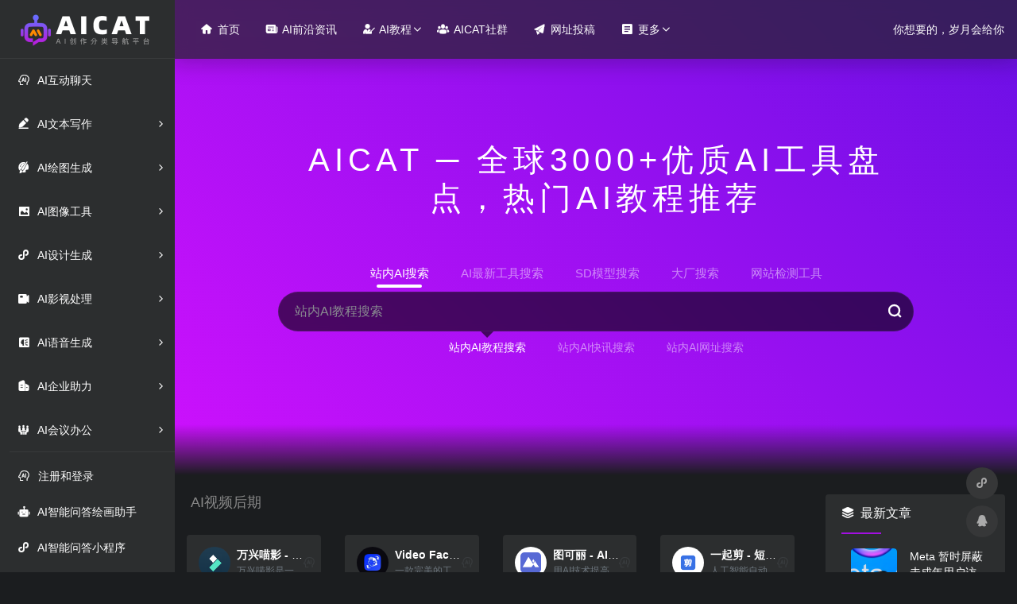

--- FILE ---
content_type: text/html; charset=UTF-8
request_url: https://www.aitool6.com/favorites/aishipinhouqi
body_size: 14689
content:
<!DOCTYPE html>
<html lang="zh-Hans">
<head>
<meta charset="UTF-8">
<meta http-equiv="X-UA-Compatible" content="IE=edge, chrome=1">
<meta name="viewport" content="width=device-width, initial-scale=1.0, minimum-scale=1.0, maximum-scale=1.0, user-scalable=no">
<title>AI视频后期-AICAT人工智能导航网站</title>
<meta name="theme-color" content="#2C2E2F" />
<meta name="keywords" content="AI视频后期,AICAT人工智能导航网站" />
<meta name="description" content="AICAT人工智能导航网站，提供全网资源最全的AI人工智能工具网站推荐，收录整理了国内外数千个AI工具箱，帮助创作者发现最新AI绘画，AI设计相关，AI换脸工具，AI智能写作，AI机器人，AI配音，AI音乐等AI应用软件，帮助你更高效的工作，学习，欢迎优秀的AI工具创作者提交内容到AICAT人工智能导航网站。" />
<meta property="og:type" content="article">
<meta property="og:url" content="https://www.aitool6.com/favorites/aishipinhouqi"/> 
<meta property="og:title" content="AI视频后期-AICAT人工智能导航网站">
<meta property="og:description" content="AICAT人工智能导航网站，提供全网资源最全的AI人工智能工具网站推荐，收录整理了国内外数千个AI工具箱，帮助创作者发现最新AI绘画，AI设计相关，AI换脸工具，AI智能写作，AI机器人，AI配音，AI音乐等AI应用软件，帮助你更高效的工作，学习，欢迎优秀的AI工具创作者提交内容到AICAT人工智能导航网站。">
<meta property="og:image" content="https://www.aitool6.com/wp-content/uploads/2023/06/9557d1-6.jpg">
<meta property="og:site_name" content="AICAT人工智能导航网站">
<link rel="shortcut icon" href="https://www.aitool6.com/wp-content/uploads/2023/06/aicat3.png">
<link rel="apple-touch-icon" href="https://www.aitool6.com/wp-content/uploads/2023/06/cat0.png">
<meta name='robots' content='max-image-preview:large' />
<script type="text/javascript">
/* <![CDATA[ */
window._wpemojiSettings = {"baseUrl":"https:\/\/s.w.org\/images\/core\/emoji\/15.0.3\/72x72\/","ext":".png","svgUrl":"https:\/\/s.w.org\/images\/core\/emoji\/15.0.3\/svg\/","svgExt":".svg","source":{"concatemoji":"https:\/\/www.aitool6.com\/wp-includes\/js\/wp-emoji-release.min.js?ver=6.6.2"}};
/*! This file is auto-generated */
!function(i,n){var o,s,e;function c(e){try{var t={supportTests:e,timestamp:(new Date).valueOf()};sessionStorage.setItem(o,JSON.stringify(t))}catch(e){}}function p(e,t,n){e.clearRect(0,0,e.canvas.width,e.canvas.height),e.fillText(t,0,0);var t=new Uint32Array(e.getImageData(0,0,e.canvas.width,e.canvas.height).data),r=(e.clearRect(0,0,e.canvas.width,e.canvas.height),e.fillText(n,0,0),new Uint32Array(e.getImageData(0,0,e.canvas.width,e.canvas.height).data));return t.every(function(e,t){return e===r[t]})}function u(e,t,n){switch(t){case"flag":return n(e,"\ud83c\udff3\ufe0f\u200d\u26a7\ufe0f","\ud83c\udff3\ufe0f\u200b\u26a7\ufe0f")?!1:!n(e,"\ud83c\uddfa\ud83c\uddf3","\ud83c\uddfa\u200b\ud83c\uddf3")&&!n(e,"\ud83c\udff4\udb40\udc67\udb40\udc62\udb40\udc65\udb40\udc6e\udb40\udc67\udb40\udc7f","\ud83c\udff4\u200b\udb40\udc67\u200b\udb40\udc62\u200b\udb40\udc65\u200b\udb40\udc6e\u200b\udb40\udc67\u200b\udb40\udc7f");case"emoji":return!n(e,"\ud83d\udc26\u200d\u2b1b","\ud83d\udc26\u200b\u2b1b")}return!1}function f(e,t,n){var r="undefined"!=typeof WorkerGlobalScope&&self instanceof WorkerGlobalScope?new OffscreenCanvas(300,150):i.createElement("canvas"),a=r.getContext("2d",{willReadFrequently:!0}),o=(a.textBaseline="top",a.font="600 32px Arial",{});return e.forEach(function(e){o[e]=t(a,e,n)}),o}function t(e){var t=i.createElement("script");t.src=e,t.defer=!0,i.head.appendChild(t)}"undefined"!=typeof Promise&&(o="wpEmojiSettingsSupports",s=["flag","emoji"],n.supports={everything:!0,everythingExceptFlag:!0},e=new Promise(function(e){i.addEventListener("DOMContentLoaded",e,{once:!0})}),new Promise(function(t){var n=function(){try{var e=JSON.parse(sessionStorage.getItem(o));if("object"==typeof e&&"number"==typeof e.timestamp&&(new Date).valueOf()<e.timestamp+604800&&"object"==typeof e.supportTests)return e.supportTests}catch(e){}return null}();if(!n){if("undefined"!=typeof Worker&&"undefined"!=typeof OffscreenCanvas&&"undefined"!=typeof URL&&URL.createObjectURL&&"undefined"!=typeof Blob)try{var e="postMessage("+f.toString()+"("+[JSON.stringify(s),u.toString(),p.toString()].join(",")+"));",r=new Blob([e],{type:"text/javascript"}),a=new Worker(URL.createObjectURL(r),{name:"wpTestEmojiSupports"});return void(a.onmessage=function(e){c(n=e.data),a.terminate(),t(n)})}catch(e){}c(n=f(s,u,p))}t(n)}).then(function(e){for(var t in e)n.supports[t]=e[t],n.supports.everything=n.supports.everything&&n.supports[t],"flag"!==t&&(n.supports.everythingExceptFlag=n.supports.everythingExceptFlag&&n.supports[t]);n.supports.everythingExceptFlag=n.supports.everythingExceptFlag&&!n.supports.flag,n.DOMReady=!1,n.readyCallback=function(){n.DOMReady=!0}}).then(function(){return e}).then(function(){var e;n.supports.everything||(n.readyCallback(),(e=n.source||{}).concatemoji?t(e.concatemoji):e.wpemoji&&e.twemoji&&(t(e.twemoji),t(e.wpemoji)))}))}((window,document),window._wpemojiSettings);
/* ]]> */
</script>
<style id='wp-emoji-styles-inline-css' type='text/css'>

	img.wp-smiley, img.emoji {
		display: inline !important;
		border: none !important;
		box-shadow: none !important;
		height: 1em !important;
		width: 1em !important;
		margin: 0 0.07em !important;
		vertical-align: -0.1em !important;
		background: none !important;
		padding: 0 !important;
	}
</style>
<link rel='stylesheet' id='wp-block-library-css' href='https://www.aitool6.com/wp-includes/css/dist/block-library/style.min.css?ver=6.6.2' type='text/css' media='all' />
<style id='classic-theme-styles-inline-css' type='text/css'>
/*! This file is auto-generated */
.wp-block-button__link{color:#fff;background-color:#32373c;border-radius:9999px;box-shadow:none;text-decoration:none;padding:calc(.667em + 2px) calc(1.333em + 2px);font-size:1.125em}.wp-block-file__button{background:#32373c;color:#fff;text-decoration:none}
</style>
<style id='global-styles-inline-css' type='text/css'>
:root{--wp--preset--aspect-ratio--square: 1;--wp--preset--aspect-ratio--4-3: 4/3;--wp--preset--aspect-ratio--3-4: 3/4;--wp--preset--aspect-ratio--3-2: 3/2;--wp--preset--aspect-ratio--2-3: 2/3;--wp--preset--aspect-ratio--16-9: 16/9;--wp--preset--aspect-ratio--9-16: 9/16;--wp--preset--color--black: #000000;--wp--preset--color--cyan-bluish-gray: #abb8c3;--wp--preset--color--white: #ffffff;--wp--preset--color--pale-pink: #f78da7;--wp--preset--color--vivid-red: #cf2e2e;--wp--preset--color--luminous-vivid-orange: #ff6900;--wp--preset--color--luminous-vivid-amber: #fcb900;--wp--preset--color--light-green-cyan: #7bdcb5;--wp--preset--color--vivid-green-cyan: #00d084;--wp--preset--color--pale-cyan-blue: #8ed1fc;--wp--preset--color--vivid-cyan-blue: #0693e3;--wp--preset--color--vivid-purple: #9b51e0;--wp--preset--gradient--vivid-cyan-blue-to-vivid-purple: linear-gradient(135deg,rgba(6,147,227,1) 0%,rgb(155,81,224) 100%);--wp--preset--gradient--light-green-cyan-to-vivid-green-cyan: linear-gradient(135deg,rgb(122,220,180) 0%,rgb(0,208,130) 100%);--wp--preset--gradient--luminous-vivid-amber-to-luminous-vivid-orange: linear-gradient(135deg,rgba(252,185,0,1) 0%,rgba(255,105,0,1) 100%);--wp--preset--gradient--luminous-vivid-orange-to-vivid-red: linear-gradient(135deg,rgba(255,105,0,1) 0%,rgb(207,46,46) 100%);--wp--preset--gradient--very-light-gray-to-cyan-bluish-gray: linear-gradient(135deg,rgb(238,238,238) 0%,rgb(169,184,195) 100%);--wp--preset--gradient--cool-to-warm-spectrum: linear-gradient(135deg,rgb(74,234,220) 0%,rgb(151,120,209) 20%,rgb(207,42,186) 40%,rgb(238,44,130) 60%,rgb(251,105,98) 80%,rgb(254,248,76) 100%);--wp--preset--gradient--blush-light-purple: linear-gradient(135deg,rgb(255,206,236) 0%,rgb(152,150,240) 100%);--wp--preset--gradient--blush-bordeaux: linear-gradient(135deg,rgb(254,205,165) 0%,rgb(254,45,45) 50%,rgb(107,0,62) 100%);--wp--preset--gradient--luminous-dusk: linear-gradient(135deg,rgb(255,203,112) 0%,rgb(199,81,192) 50%,rgb(65,88,208) 100%);--wp--preset--gradient--pale-ocean: linear-gradient(135deg,rgb(255,245,203) 0%,rgb(182,227,212) 50%,rgb(51,167,181) 100%);--wp--preset--gradient--electric-grass: linear-gradient(135deg,rgb(202,248,128) 0%,rgb(113,206,126) 100%);--wp--preset--gradient--midnight: linear-gradient(135deg,rgb(2,3,129) 0%,rgb(40,116,252) 100%);--wp--preset--font-size--small: 13px;--wp--preset--font-size--medium: 20px;--wp--preset--font-size--large: 36px;--wp--preset--font-size--x-large: 42px;--wp--preset--spacing--20: 0.44rem;--wp--preset--spacing--30: 0.67rem;--wp--preset--spacing--40: 1rem;--wp--preset--spacing--50: 1.5rem;--wp--preset--spacing--60: 2.25rem;--wp--preset--spacing--70: 3.38rem;--wp--preset--spacing--80: 5.06rem;--wp--preset--shadow--natural: 6px 6px 9px rgba(0, 0, 0, 0.2);--wp--preset--shadow--deep: 12px 12px 50px rgba(0, 0, 0, 0.4);--wp--preset--shadow--sharp: 6px 6px 0px rgba(0, 0, 0, 0.2);--wp--preset--shadow--outlined: 6px 6px 0px -3px rgba(255, 255, 255, 1), 6px 6px rgba(0, 0, 0, 1);--wp--preset--shadow--crisp: 6px 6px 0px rgba(0, 0, 0, 1);}:where(.is-layout-flex){gap: 0.5em;}:where(.is-layout-grid){gap: 0.5em;}body .is-layout-flex{display: flex;}.is-layout-flex{flex-wrap: wrap;align-items: center;}.is-layout-flex > :is(*, div){margin: 0;}body .is-layout-grid{display: grid;}.is-layout-grid > :is(*, div){margin: 0;}:where(.wp-block-columns.is-layout-flex){gap: 2em;}:where(.wp-block-columns.is-layout-grid){gap: 2em;}:where(.wp-block-post-template.is-layout-flex){gap: 1.25em;}:where(.wp-block-post-template.is-layout-grid){gap: 1.25em;}.has-black-color{color: var(--wp--preset--color--black) !important;}.has-cyan-bluish-gray-color{color: var(--wp--preset--color--cyan-bluish-gray) !important;}.has-white-color{color: var(--wp--preset--color--white) !important;}.has-pale-pink-color{color: var(--wp--preset--color--pale-pink) !important;}.has-vivid-red-color{color: var(--wp--preset--color--vivid-red) !important;}.has-luminous-vivid-orange-color{color: var(--wp--preset--color--luminous-vivid-orange) !important;}.has-luminous-vivid-amber-color{color: var(--wp--preset--color--luminous-vivid-amber) !important;}.has-light-green-cyan-color{color: var(--wp--preset--color--light-green-cyan) !important;}.has-vivid-green-cyan-color{color: var(--wp--preset--color--vivid-green-cyan) !important;}.has-pale-cyan-blue-color{color: var(--wp--preset--color--pale-cyan-blue) !important;}.has-vivid-cyan-blue-color{color: var(--wp--preset--color--vivid-cyan-blue) !important;}.has-vivid-purple-color{color: var(--wp--preset--color--vivid-purple) !important;}.has-black-background-color{background-color: var(--wp--preset--color--black) !important;}.has-cyan-bluish-gray-background-color{background-color: var(--wp--preset--color--cyan-bluish-gray) !important;}.has-white-background-color{background-color: var(--wp--preset--color--white) !important;}.has-pale-pink-background-color{background-color: var(--wp--preset--color--pale-pink) !important;}.has-vivid-red-background-color{background-color: var(--wp--preset--color--vivid-red) !important;}.has-luminous-vivid-orange-background-color{background-color: var(--wp--preset--color--luminous-vivid-orange) !important;}.has-luminous-vivid-amber-background-color{background-color: var(--wp--preset--color--luminous-vivid-amber) !important;}.has-light-green-cyan-background-color{background-color: var(--wp--preset--color--light-green-cyan) !important;}.has-vivid-green-cyan-background-color{background-color: var(--wp--preset--color--vivid-green-cyan) !important;}.has-pale-cyan-blue-background-color{background-color: var(--wp--preset--color--pale-cyan-blue) !important;}.has-vivid-cyan-blue-background-color{background-color: var(--wp--preset--color--vivid-cyan-blue) !important;}.has-vivid-purple-background-color{background-color: var(--wp--preset--color--vivid-purple) !important;}.has-black-border-color{border-color: var(--wp--preset--color--black) !important;}.has-cyan-bluish-gray-border-color{border-color: var(--wp--preset--color--cyan-bluish-gray) !important;}.has-white-border-color{border-color: var(--wp--preset--color--white) !important;}.has-pale-pink-border-color{border-color: var(--wp--preset--color--pale-pink) !important;}.has-vivid-red-border-color{border-color: var(--wp--preset--color--vivid-red) !important;}.has-luminous-vivid-orange-border-color{border-color: var(--wp--preset--color--luminous-vivid-orange) !important;}.has-luminous-vivid-amber-border-color{border-color: var(--wp--preset--color--luminous-vivid-amber) !important;}.has-light-green-cyan-border-color{border-color: var(--wp--preset--color--light-green-cyan) !important;}.has-vivid-green-cyan-border-color{border-color: var(--wp--preset--color--vivid-green-cyan) !important;}.has-pale-cyan-blue-border-color{border-color: var(--wp--preset--color--pale-cyan-blue) !important;}.has-vivid-cyan-blue-border-color{border-color: var(--wp--preset--color--vivid-cyan-blue) !important;}.has-vivid-purple-border-color{border-color: var(--wp--preset--color--vivid-purple) !important;}.has-vivid-cyan-blue-to-vivid-purple-gradient-background{background: var(--wp--preset--gradient--vivid-cyan-blue-to-vivid-purple) !important;}.has-light-green-cyan-to-vivid-green-cyan-gradient-background{background: var(--wp--preset--gradient--light-green-cyan-to-vivid-green-cyan) !important;}.has-luminous-vivid-amber-to-luminous-vivid-orange-gradient-background{background: var(--wp--preset--gradient--luminous-vivid-amber-to-luminous-vivid-orange) !important;}.has-luminous-vivid-orange-to-vivid-red-gradient-background{background: var(--wp--preset--gradient--luminous-vivid-orange-to-vivid-red) !important;}.has-very-light-gray-to-cyan-bluish-gray-gradient-background{background: var(--wp--preset--gradient--very-light-gray-to-cyan-bluish-gray) !important;}.has-cool-to-warm-spectrum-gradient-background{background: var(--wp--preset--gradient--cool-to-warm-spectrum) !important;}.has-blush-light-purple-gradient-background{background: var(--wp--preset--gradient--blush-light-purple) !important;}.has-blush-bordeaux-gradient-background{background: var(--wp--preset--gradient--blush-bordeaux) !important;}.has-luminous-dusk-gradient-background{background: var(--wp--preset--gradient--luminous-dusk) !important;}.has-pale-ocean-gradient-background{background: var(--wp--preset--gradient--pale-ocean) !important;}.has-electric-grass-gradient-background{background: var(--wp--preset--gradient--electric-grass) !important;}.has-midnight-gradient-background{background: var(--wp--preset--gradient--midnight) !important;}.has-small-font-size{font-size: var(--wp--preset--font-size--small) !important;}.has-medium-font-size{font-size: var(--wp--preset--font-size--medium) !important;}.has-large-font-size{font-size: var(--wp--preset--font-size--large) !important;}.has-x-large-font-size{font-size: var(--wp--preset--font-size--x-large) !important;}
:where(.wp-block-post-template.is-layout-flex){gap: 1.25em;}:where(.wp-block-post-template.is-layout-grid){gap: 1.25em;}
:where(.wp-block-columns.is-layout-flex){gap: 2em;}:where(.wp-block-columns.is-layout-grid){gap: 2em;}
:root :where(.wp-block-pullquote){font-size: 1.5em;line-height: 1.6;}
</style>
<link rel='stylesheet' id='iconfont-css' href='https://www.aitool6.com/wp-content/themes/webstackpro/css/iconfont.css?ver=2.0406' type='text/css' media='all' />
<link rel='stylesheet' id='font-awesome-css' href='https://www.aitool6.com/wp-content/themes/webstackpro/css/all.min.css?ver=2.0406' type='text/css' media='all' />
<link rel='stylesheet' id='font-awesome4-css' href='https://www.aitool6.com/wp-content/themes/webstackpro/css/v4-shims.min.css?ver=2.0406' type='text/css' media='all' />
<link rel='stylesheet' id='bootstrap-css' href='https://www.aitool6.com/wp-content/themes/webstackpro/css/bootstrap.min.css?ver=2.0406' type='text/css' media='all' />
<link rel='stylesheet' id='lightbox-css' href='https://www.aitool6.com/wp-content/themes/webstackpro/css/jquery.fancybox.min.css?ver=2.0406' type='text/css' media='all' />
<link rel='stylesheet' id='style-css' href='https://www.aitool6.com/wp-content/themes/webstackpro/css/style.css?ver=2.0406' type='text/css' media='all' />
<script type="text/javascript" src="https://www.aitool6.com/wp-content/themes/webstackpro/js/jquery.min.js?ver=2.0406" id="jquery-js"></script>
<script charset="UTF-8" id="LA_COLLECT" src="//sdk.51.la/js-sdk-pro.min.js"></script>
                <script>LA.init({id: "K5Q4REt1ihDTwYGY",ck: "K5Q4REt1ihDTwYGY",autoTrack: true,hashMode: true})</script><style>/* 这段代码改成你自己项目的代码 */
/* 在线链接服务仅供平台体验和调试使用，平台不承诺服务的稳定性，企业客户需下载字体包自行发布使用并做好备份。 */
@font-face {
  font-family: 'iconfont';  /* Project id 4090288 */
  src: url('//at.alicdn.com/t/c/font_4090288_xw2a1ewwd1f.woff2?t=1687279535053') format('woff2'),
       url('//at.alicdn.com/t/c/font_4090288_xw2a1ewwd1f.woff?t=1687279535053') format('woff'),
       url('//at.alicdn.com/t/c/font_4090288_xw2a1ewwd1f.ttf?t=1687279535053') format('truetype');
}

/* 这段必须有 */
.iconfont{
  font-family:"iconfont" !important;
  font-style:normal;
  -webkit-font-smoothing: antialiased;
  -webkit-text-stroke-width: 0.2px;
  -moz-osx-font-smoothing: grayscale;
}</style><link rel="icon" href="https://www.aitool6.com/wp-content/uploads/2023/06/cropped-cat0-32x32.png" sizes="32x32" />
<link rel="icon" href="https://www.aitool6.com/wp-content/uploads/2023/06/cropped-cat0-192x192.png" sizes="192x192" />
<link rel="apple-touch-icon" href="https://www.aitool6.com/wp-content/uploads/2023/06/cropped-cat0-180x180.png" />
<meta name="msapplication-TileImage" content="https://www.aitool6.com/wp-content/uploads/2023/06/cropped-cat0-270x270.png" />
<style>.panel-body a:not(.no-c){color:#ffffff}.panel-body a:not(.no-c):hover{color:#a30fe2}a:hover,.io-grey-mode .sidebar-show,.io-grey-mode .sidebar-item>a:hover,.io-grey-mode .sidebar-item li>a:hover,.home-like:hover,
        .io-grey-mode .sidebar-popup>div>ul>li>a:hover{color:#a30fe2}
        .header-mini-btn label:hover path{ stroke:#a30fe2}
        .url-card .max .tga a:not(.no-tag):hover,.card-app.card .tga a:not(.no-tag):hover{background:#a30fe2}
        .sidebar .url-card .card:hover{border: 1px solid #a30fe2!important;}.tags i{color:#a30fe2}.custom-piece_c_b{background:#a30fe2!important}.custom-piece_c{color:#a30fe2!important}.slider_menu[sliderTab] .anchor,.customize-menu .btn-edit,.badge-danger,.comment-list .rank,.sidebar .card-header:after{background:#a30fe2}.badge-outline-primary{color:#a30fe2;border:#a30fe2 solid 1px}.posts-nav .page-numbers.current,.posts-nav .page-numbers:not(.dots):hover,#comments-navi>a:hover,#comments-navi>.current,.page-nav>a:hover span,.page-nav>.current span{background-color:#a30fe2;box-shadow: 0px 5px 20px -3px rgba(163,15,226,.6);}     
.custom-control-input:not(:disabled):active~.custom-control-label::before{background-color:rgba(163,15,226,.15);border-color:rgba(163,15,226,.15);}
.custom-control-input:focus~.custom-control-label::before{box-shadow:0 0 0 .2rem rgba(163,15,226,.25)}
.custom-control-input:focus:not(:checked)~.custom-control-label::before{border-color:#a30fe2}
.custom-control-input:checked~.custom-control-label::before{border-color:#a30fe2;background-color:#a30fe2}
.btn-search:hover,.btn-search.current{background-color:#a30fe2;box-shadow: 0 5px 20px -3px rgba(163,15,226,.6)}.btn-search.current:after{border-top-color:#a30fe2}.panel-body h2,.panel-body h3 {border-color:#a30fe2} .custom_btn-outline {color: #a30fe2;background-color: transparent;border-color: #a30fe2;}
.custom_btn-outline:hover {color: #ffffff;background-color: #5533ff;border-color: #5533ff;}
.custom_btn-outline:focus, .custom_btn-outline.focus {color: #5533ff;box-shadow: 0 0 0 0 transparent!important;background-color: transparent;}
.custom_btn-outline.disabled, .custom_btn-outline:disabled {color: #a30fe2;background-color: transparent!important;}
.custom_btn-outline:not(:disabled):not(.disabled):active, .custom_btn-outline:not(:disabled):not(.disabled).active,.show > .custom_btn-outline.dropdown-toggle {color: #fff;background-color: #a30fe2;border-color: #a30fe2;}
.custom_btn-outline:not(:disabled):not(.disabled):active:focus, .custom_btn-outline:not(:disabled):not(.disabled).active:focus,.show > .custom_btn-outline.dropdown-toggle:focus {box-shadow: 0 0 0 0 transparent!important;}
.custom_btn-d {color: #ffffff;background-color: #a30fe2;border-color: #a30fe2;}
.custom_btn-d:hover {color: #ffffff;background-color: #5533ff;border-color: #5533ff;}
.custom_btn-d:focus,.custom_btn-d.focus {color: #ffffff;background-color: #5533ff;border-color: #5533ff;box-shadow: 0 0 0 0 transparent!important;}
.custom_btn-d.disabled,.custom_btn-d:disabled {color: #ffffff;background-color:#a30fe2;border-color: #a30fe2;}
.custom_btn-d:not(:disabled):not(.disabled):active,.custom_btn-d:not(:disabled):not(.disabled).active{color: #ffffff;background-color: #5533ff;border-color: #5533ff;}
.custom_btn-d:not(:disabled):not(.disabled):active:focus,.custom_btn-d:not(:disabled):not(.disabled).active:focus{box-shadow: 0 0 0 0 transparent!important;}
.btn.custom_btn-d {color: #ffffff;background-color: #a30fe2;border-color: #a30fe2;}
.btn.custom_btn-d:hover {color: #ffffff;background-color: #5533ff;border-color: #5533ff;}
.btn.custom_btn-d:focus,.btn.custom_btn-d.focus {color: #ffffff;background-color: #5533ff;border-color: #5533ff;box-shadow: 0 0 0 0 transparent!important;}
.btn.custom_btn-d.disabled,.btn.custom_btn-d:disabled {color: #ffffff;background-color:#a30fe2;border-color: #a30fe2;}
.btn.custom_btn-d:not(:disabled):not(.disabled):active,.btn.custom_btn-d:not(:disabled):not(.disabled).active,.show > .custom_btn-d.dropdown-toggle {color: #ffffff;background-color: #5533ff;border-color: #5533ff;}
.btn.custom_btn-d:not(:disabled):not(.disabled):active:focus,.btn.custom_btn-d:not(:disabled):not(.disabled).active:focus,.show > .custom_btn-d.dropdown-toggle:focus {box-shadow: 0 0 0 0 transparent!important;}</style></head> 
<body class="io-black-mode">
<div id="loading"><div id="preloader_3"></div></div>   <div class="page-container">
      
        <div id="sidebar" class="sticky sidebar-nav fade ">
            <div class="modal-dialog h-100  sidebar-nav-inner">
                <div class="sidebar-logo border-bottom border-color">
                    <!-- logo -->
                    <div class="logo overflow-hidden">
                        <a href="https://www.aitool6.com" class="logo-expanded">
                            <img src="https://www.aitool6.com/wp-content/uploads/2023/06/aicat.png" height="40" class="d-none" alt="AICAT人工智能导航网站">
						    <img src="https://www.aitool6.com/wp-content/uploads/2023/06/aicat.png" height="40"  alt="AICAT人工智能导航网站">
                        </a>
                        <a href="https://www.aitool6.com" class="logo-collapsed">
                            <img src="https://www.aitool6.com/wp-content/uploads/2023/06/aicat3.png" height="40" class="d-none" alt="AICAT人工智能导航网站">
						    <img src="https://www.aitool6.com/wp-content/uploads/2023/06/aicat3.png" height="40"  alt="AICAT人工智能导航网站">
                        </a>
                    </div>
                    <!-- logo end -->
                </div>
                <div class="sidebar-menu flex-fill">
                    <div class="sidebar-scroll" >
                        <div class="sidebar-menu-inner">
                            <ul>
                                                                    <li class="sidebar-item">
                                            <a href="https://www.aitool6.com/#term-10" class="smooth">
                                               <i class="fa  icon-fw icon-lg mr-2"></i>
                                               <span><i class="iconfont" style="margin-right:6px;"></i>     AI互动聊天</span>
                                            </a>
                                        </li> 
                                                                            <li class="sidebar-item">
                                            <a href="javascript:;">
                                               <i class="fa  icon-fw icon-lg mr-2"></i>
                                               <span><i class="iconfont" style="margin-right:6px;"></i>     AI文本写作</span>
                                               <i class="iconfont icon-arrow-r-m sidebar-more text-sm"></i>
                                            </a>
                                            <ul>
                                                                                                
                                                <li>
                                                    <a href="https://www.aitool6.com/#term-22" class="smooth"><span>AI写作工具</span></a>
                                                </li>
                                                                                                
                                                <li>
                                                    <a href="https://www.aitool6.com/#term-23" class="smooth"><span>AI写作检测</span></a>
                                                </li>
                                                                                                
                                                <li>
                                                    <a href="https://www.aitool6.com/#term-24" class="smooth"><span>AI文章阅读</span></a>
                                                </li>
                                                                                                
                                                <li>
                                                    <a href="https://www.aitool6.com/#term-25" class="smooth"><span>AI论文查重</span></a>
                                                </li>
                                                                                            </ul>
                                        </li>
                                                                        <li class="sidebar-item">
                                            <a href="javascript:;">
                                               <i class="fa AI绘图生成 icon-fw icon-lg mr-2"></i>
                                               <span><i class="iconfont" style="margin-right:6px;"></i>     AI绘图生成</span>
                                               <i class="iconfont icon-arrow-r-m sidebar-more text-sm"></i>
                                            </a>
                                            <ul>
                                                                                                
                                                <li>
                                                    <a href="https://www.aitool6.com/#term-27" class="smooth"><span>AI绘图工具</span></a>
                                                </li>
                                                                                                
                                                <li>
                                                    <a href="https://www.aitool6.com/#term-28" class="smooth"><span>AI绘图提示词</span></a>
                                                </li>
                                                                                                
                                                <li>
                                                    <a href="https://www.aitool6.com/#term-30" class="smooth"><span>AI绘图模型</span></a>
                                                </li>
                                                                                                
                                                <li>
                                                    <a href="https://www.aitool6.com/#term-29" class="smooth"><span>AI绘图社区</span></a>
                                                </li>
                                                                                            </ul>
                                        </li>
                                                                        <li class="sidebar-item">
                                            <a href="javascript:;">
                                               <i class="fa AI图像工具 icon-fw icon-lg mr-2"></i>
                                               <span><i class="iconfont" style="margin-right:6px;"></i>     AI图像工具</span>
                                               <i class="iconfont icon-arrow-r-m sidebar-more text-sm"></i>
                                            </a>
                                            <ul>
                                                                                                
                                                <li>
                                                    <a href="https://www.aitool6.com/#term-33" class="smooth"><span>AI图片处理</span></a>
                                                </li>
                                                                                                
                                                <li>
                                                    <a href="https://www.aitool6.com/#term-32" class="smooth"><span>AI图片修复</span></a>
                                                </li>
                                                                                                
                                                <li>
                                                    <a href="https://www.aitool6.com/#term-34" class="smooth"><span>AI电商工具</span></a>
                                                </li>
                                                                                            </ul>
                                        </li>
                                                                        <li class="sidebar-item">
                                            <a href="javascript:;">
                                               <i class="fa AI设计生成 icon-fw icon-lg mr-2"></i>
                                               <span><i class="iconfont" style="margin-right:6px;"></i>     AI设计生成</span>
                                               <i class="iconfont icon-arrow-r-m sidebar-more text-sm"></i>
                                            </a>
                                            <ul>
                                                                                                
                                                <li>
                                                    <a href="https://www.aitool6.com/#term-37" class="smooth"><span>AI-LOGO设计</span></a>
                                                </li>
                                                                                                
                                                <li>
                                                    <a href="https://www.aitool6.com/#term-41" class="smooth"><span>AI-ICON设计</span></a>
                                                </li>
                                                                                                
                                                <li>
                                                    <a href="https://www.aitool6.com/#term-38" class="smooth"><span>AI-UI设计</span></a>
                                                </li>
                                                                                                
                                                <li>
                                                    <a href="https://www.aitool6.com/#term-36" class="smooth"><span>AI-PPT制作</span></a>
                                                </li>
                                                                                                
                                                <li>
                                                    <a href="https://www.aitool6.com/#term-40" class="smooth"><span>AI-头像设计</span></a>
                                                </li>
                                                                                                
                                                <li>
                                                    <a href="https://www.aitool6.com/#term-39" class="smooth"><span>AI-装修设计</span></a>
                                                </li>
                                                                                                
                                                <li>
                                                    <a href="https://www.aitool6.com/#term-162" class="smooth"><span>AI-智能配色</span></a>
                                                </li>
                                                                                                
                                                <li>
                                                    <a href="https://www.aitool6.com/#term-42" class="smooth"><span>AI-原型设计</span></a>
                                                </li>
                                                                                            </ul>
                                        </li>
                                                                        <li class="sidebar-item">
                                            <a href="javascript:;">
                                               <i class="fa AI影视处理 icon-fw icon-lg mr-2"></i>
                                               <span><i class="iconfont" style="margin-right:6px;"></i>     AI影视处理</span>
                                               <i class="iconfont icon-arrow-r-m sidebar-more text-sm"></i>
                                            </a>
                                            <ul>
                                                                                                
                                                <li>
                                                    <a href="https://www.aitool6.com/#term-44" class="smooth"><span>AI文生视频</span></a>
                                                </li>
                                                                                                
                                                <li>
                                                    <a href="https://www.aitool6.com/#term-46" class="smooth"><span>AI视频后期</span></a>
                                                </li>
                                                                                                
                                                <li>
                                                    <a href="https://www.aitool6.com/#term-47" class="smooth"><span>AI动作捕捉</span></a>
                                                </li>
                                                                                                
                                                <li>
                                                    <a href="https://www.aitool6.com/#term-48" class="smooth"><span>AI字幕翻译</span></a>
                                                </li>
                                                                                                
                                                <li>
                                                    <a href="https://www.aitool6.com/#term-45" class="smooth"><span>AI数字虚拟人</span></a>
                                                </li>
                                                                                            </ul>
                                        </li>
                                                                        <li class="sidebar-item">
                                            <a href="javascript:;">
                                               <i class="fa AI语音生成 icon-fw icon-lg mr-2"></i>
                                               <span><i class="iconfont" style="margin-right:6px;"></i>     AI语音生成</span>
                                               <i class="iconfont icon-arrow-r-m sidebar-more text-sm"></i>
                                            </a>
                                            <ul>
                                                                                                
                                                <li>
                                                    <a href="https://www.aitool6.com/#term-50" class="smooth"><span>AI文生音频</span></a>
                                                </li>
                                                                                                
                                                <li>
                                                    <a href="https://www.aitool6.com/#term-51" class="smooth"><span>AI音频转文</span></a>
                                                </li>
                                                                                                
                                                <li>
                                                    <a href="https://www.aitool6.com/#term-56" class="smooth"><span>AI声音克隆</span></a>
                                                </li>
                                                                                                
                                                <li>
                                                    <a href="https://www.aitool6.com/#term-55" class="smooth"><span>AI声音分离</span></a>
                                                </li>
                                                                                                
                                                <li>
                                                    <a href="https://www.aitool6.com/#term-53" class="smooth"><span>AI语音优化</span></a>
                                                </li>
                                                                                                
                                                <li>
                                                    <a href="https://www.aitool6.com/#term-52" class="smooth"><span>AI语音合成</span></a>
                                                </li>
                                                                                                
                                                <li>
                                                    <a href="https://www.aitool6.com/#term-54" class="smooth"><span>AI音乐制作</span></a>
                                                </li>
                                                                                                
                                                <li>
                                                    <a href="https://www.aitool6.com/#term-57" class="smooth"><span>AI虚拟歌手</span></a>
                                                </li>
                                                                                            </ul>
                                        </li>
                                                                        <li class="sidebar-item">
                                            <a href="javascript:;">
                                               <i class="fa AI企业助力 icon-fw icon-lg mr-2"></i>
                                               <span><i class="iconfont" style="margin-right:6px;"></i>     AI企业助力</span>
                                               <i class="iconfont icon-arrow-r-m sidebar-more text-sm"></i>
                                            </a>
                                            <ul>
                                                                                                
                                                <li>
                                                    <a href="https://www.aitool6.com/#term-60" class="smooth"><span>AI企业服务</span></a>
                                                </li>
                                                                                                
                                                <li>
                                                    <a href="https://www.aitool6.com/#term-59" class="smooth"><span>AI电子合同</span></a>
                                                </li>
                                                                                                
                                                <li>
                                                    <a href="https://www.aitool6.com/#term-61" class="smooth"><span>AI-HR增效</span></a>
                                                </li>
                                                                                                
                                                <li>
                                                    <a href="https://www.aitool6.com/#term-63" class="smooth"><span>AI智能金融</span></a>
                                                </li>
                                                                                                
                                                <li>
                                                    <a href="https://www.aitool6.com/#term-62" class="smooth"><span>AI法律法规</span></a>
                                                </li>
                                                                                            </ul>
                                        </li>
                                                                        <li class="sidebar-item">
                                            <a href="javascript:;">
                                               <i class="fa AI会议办公 icon-fw icon-lg mr-2"></i>
                                               <span><i class="iconfont" style="margin-right:6px;"></i>     AI会议办公</span>
                                               <i class="iconfont icon-arrow-r-m sidebar-more text-sm"></i>
                                            </a>
                                            <ul>
                                                                                                
                                                <li>
                                                    <a href="https://www.aitool6.com/#term-65" class="smooth"><span>AI办公工具</span></a>
                                                </li>
                                                                                                
                                                <li>
                                                    <a href="https://www.aitool6.com/#term-66" class="smooth"><span>AI文档处理</span></a>
                                                </li>
                                                                                                
                                                <li>
                                                    <a href="https://www.aitool6.com/#term-67" class="smooth"><span>AI思维导图</span></a>
                                                </li>
                                                                                                
                                                <li>
                                                    <a href="https://www.aitool6.com/#term-68" class="smooth"><span>AI智能翻译</span></a>
                                                </li>
                                                                                            </ul>
                                        </li>
                                                                        <li class="sidebar-item">
                                            <a href="javascript:;">
                                               <i class="fa AI营销运营 icon-fw icon-lg mr-2"></i>
                                               <span><i class="iconfont" style="margin-right:6px;"></i>     AI营销运营</span>
                                               <i class="iconfont icon-arrow-r-m sidebar-more text-sm"></i>
                                            </a>
                                            <ul>
                                                                                                
                                                <li>
                                                    <a href="https://www.aitool6.com/#term-72" class="smooth"><span>AI自媒体</span></a>
                                                </li>
                                                                                                
                                                <li>
                                                    <a href="https://www.aitool6.com/#term-73" class="smooth"><span>AI数据分析</span></a>
                                                </li>
                                                                                                
                                                <li>
                                                    <a href="https://www.aitool6.com/#term-71" class="smooth"><span>AI流量优化</span></a>
                                                </li>
                                                                                                
                                                <li>
                                                    <a href="https://www.aitool6.com/#term-70" class="smooth"><span>AI运营工具</span></a>
                                                </li>
                                                                                            </ul>
                                        </li>
                                                                        <li class="sidebar-item">
                                            <a href="javascript:;">
                                               <i class="fa AI编程开发 icon-fw icon-lg mr-2"></i>
                                               <span><i class="iconfont" style="margin-right:6px;"></i>     AI编程开发</span>
                                               <i class="iconfont icon-arrow-r-m sidebar-more text-sm"></i>
                                            </a>
                                            <ul>
                                                                                                
                                                <li>
                                                    <a href="https://www.aitool6.com/#term-75" class="smooth"><span>AI开放平台</span></a>
                                                </li>
                                                                                                
                                                <li>
                                                    <a href="https://www.aitool6.com/#term-76" class="smooth"><span>AI开发框架</span></a>
                                                </li>
                                                                                                
                                                <li>
                                                    <a href="https://www.aitool6.com/#term-80" class="smooth"><span>AI开发模型</span></a>
                                                </li>
                                                                                                
                                                <li>
                                                    <a href="https://www.aitool6.com/#term-79" class="smooth"><span>AI接口API</span></a>
                                                </li>
                                                                                                
                                                <li>
                                                    <a href="https://www.aitool6.com/#term-77" class="smooth"><span>AI数据库</span></a>
                                                </li>
                                                                                            </ul>
                                        </li>
                                                                        <li class="sidebar-item">
                                            <a href="javascript:;">
                                               <i class="fa AI游戏时代 icon-fw icon-lg mr-2"></i>
                                               <span><i class="iconfont" style="margin-right:6px;"></i>     AI游戏时代</span>
                                               <i class="iconfont icon-arrow-r-m sidebar-more text-sm"></i>
                                            </a>
                                            <ul>
                                                                                                
                                                <li>
                                                    <a href="https://www.aitool6.com/#term-83" class="smooth"><span>AI元宇宙</span></a>
                                                </li>
                                                                                                
                                                <li>
                                                    <a href="https://www.aitool6.com/#term-84" class="smooth"><span>AI人物原画</span></a>
                                                </li>
                                                                                                
                                                <li>
                                                    <a href="https://www.aitool6.com/#term-86" class="smooth"><span>AI游戏图标</span></a>
                                                </li>
                                                                                                
                                                <li>
                                                    <a href="https://www.aitool6.com/#term-85" class="smooth"><span>AI游戏场景</span></a>
                                                </li>
                                                                                                
                                                <li>
                                                    <a href="https://www.aitool6.com/#term-88" class="smooth"><span>AI游戏特效</span></a>
                                                </li>
                                                                                                
                                                <li>
                                                    <a href="https://www.aitool6.com/#term-87" class="smooth"><span>AI游戏动画</span></a>
                                                </li>
                                                                                                
                                                <li>
                                                    <a href="https://www.aitool6.com/#term-82" class="smooth"><span>AI游戏程序</span></a>
                                                </li>
                                                                                            </ul>
                                        </li>
                                                                        <li class="sidebar-item">
                                            <a href="javascript:;">
                                               <i class="fa AI权威平台 icon-fw icon-lg mr-2"></i>
                                               <span><i class="iconfont" style="margin-right:6px;"></i>     AI权威平台</span>
                                               <i class="iconfont icon-arrow-r-m sidebar-more text-sm"></i>
                                            </a>
                                            <ul>
                                                                                                
                                                <li>
                                                    <a href="https://www.aitool6.com/#term-90" class="smooth"><span>AI机构组织</span></a>
                                                </li>
                                                                                                
                                                <li>
                                                    <a href="https://www.aitool6.com/#term-91" class="smooth"><span>AI官方活动</span></a>
                                                </li>
                                                                                                
                                                <li>
                                                    <a href="https://www.aitool6.com/#term-92" class="smooth"><span>AI权威机构</span></a>
                                                </li>
                                                                                            </ul>
                                        </li>
                                                                        <li class="sidebar-item">
                                            <a href="https://www.aitool6.com/#term-93" class="smooth">
                                               <i class="fa AI换脸工具 icon-fw icon-lg mr-2"></i>
                                               <span><i class="iconfont" style="margin-right:6px;"></i>     AI换脸工具</span>
                                            </a>
                                        </li> 
                                     
                            </ul>
                        </div>
                    </div>
                </div>
                <div class="border-top py-2 border-color">
                    <div class="flex-bottom">
                        <ul> 
                            <li id="menu-item-896" class="menu-item menu-item-type-custom menu-item-object-custom menu-item-896 sidebar-item"><a href="https://www.aitool6.com/wp-login.php"><i class="iconfont" style="margin-right:6px;"></i>     注册和登录</a></li>
<li id="menu-item-153" class="menu-item menu-item-type-custom menu-item-object-custom menu-item-153 sidebar-item"><a target="_blank" rel="noopener" href="https://chat.meiwang360.com/pc/#/write"><i class="iconfont" style="margin-right:6px;">&#xeb36;</i>      AI智能问答绘画助手</a></li>
<li id="menu-item-464" class="menu-item menu-item-type-custom menu-item-object-custom menu-item-464 sidebar-item"><a href="https://www.aitool6.com/aiapplet"><i class="iconfont" style="margin-right:6px;">&#xe669;</i>      AI智能问答小程序</a></li>
 
                        </ul>
                    </div>
                </div>
            </div>
        </div>
        <div class="main-content flex-fill">
    
		<div id="header" class="page-header big sticky">
			<div class="navbar navbar-expand-md">
                <div class="container-fluid p-0">

                    <a href="https://www.aitool6.com" class="navbar-brand d-md-none">
						<img src="https://www.aitool6.com/wp-content/uploads/2023/06/aicat3.png" class="logo-light" alt="AICAT人工智能导航网站">
						<img src="https://www.aitool6.com/wp-content/uploads/2023/06/aicat3.png" class="logo-dark d-none" alt="AICAT人工智能导航网站">
                    </a>
                    
                    <div class="collapse navbar-collapse order-2 order-md-1">
                        <div class="header-mini-btn">
                            <label>
                                <input id="mini-button" type="checkbox" checked="checked">
                                <svg viewBox="0 0 100 100" xmlns="http://www.w3.org/2000/svg"> 
                                    <path class="line--1" d="M0 40h62c18 0 18-20-17 5L31 55" />
                                    <path class="line--2" d="M0 50h80" />
                                    <path class="line--3" d="M0 60h62c18 0 18 20-17-5L31 45" />
                                </svg>
                            </label>
                        
                        </div>
                        						<ul class="navbar-nav site-menu mr-4">
                            <li id="menu-item-69" class="menu-item menu-item-type-custom menu-item-object-custom menu-item-home menu-item-69"><a href="https://www.aitool6.com/"><i class="iconfont"></i>     首页</a></li>
<li id="menu-item-77" class="menu-item menu-item-type-post_type menu-item-object-page menu-item-77"><a href="https://www.aitool6.com/news"><i class="iconfont"></i>     AI前沿资讯</a></li>
<li id="menu-item-240" class="menu-item menu-item-type-custom menu-item-object-custom menu-item-has-children menu-item-240"><a href="https://www.aitool6.com/aijiaocheng"><i class="iconfont"></i>     AI教程</a>
<ul class="sub-menu">
	<li id="menu-item-241" class="menu-item menu-item-type-custom menu-item-object-custom menu-item-241"><a href="https://www.aitool6.com/aijiaocheng/midjourney">Midjourney</a></li>
	<li id="menu-item-242" class="menu-item menu-item-type-custom menu-item-object-custom menu-item-242"><a href="https://www.aitool6.com/aijiaocheng/stablediffusion">Stable Diffusion</a></li>
</ul>
</li>
<li id="menu-item-101" class="menu-item menu-item-type-post_type menu-item-object-page menu-item-101"><a href="https://www.aitool6.com/ai-wechat"><i class="iconfont"></i>     AICAT社群</a></li>
<li id="menu-item-123" class="menu-item menu-item-type-post_type menu-item-object-page menu-item-123"><a href="https://www.aitool6.com/submit-website"><i class="iconfont"></i>     网址投稿</a></li>
<li id="menu-item-124" class="menu-item menu-item-type-custom menu-item-object-custom menu-item-has-children menu-item-124"><a href="#"><i class="iconfont"></i>     更多</a>
<ul class="sub-menu">
	<li id="menu-item-110" class="menu-item menu-item-type-post_type menu-item-object-page menu-item-110"><a href="https://www.aitool6.com/more/aboutus"><i class="iconfont"></i>     关于本站</a></li>
	<li id="menu-item-115" class="menu-item menu-item-type-post_type menu-item-object-page menu-item-115"><a href="https://www.aitool6.com/more/business"><i class="iconfont">𐃂</i>     商业合作</a></li>
	<li id="menu-item-118" class="menu-item menu-item-type-post_type menu-item-object-page menu-item-118"><a href="https://www.aitool6.com/more/disclaimer"><i class="iconfont"></i>     免责声明</a></li>
	<li id="menu-item-121" class="menu-item menu-item-type-post_type menu-item-object-page menu-item-121"><a href="https://www.aitool6.com/more/delete"><i class="iconfont"></i>     联系删除</a></li>
</ul>
</li>
 
						</ul>
                    </div>
                    
                    <ul class="nav navbar-menu text-xs order-1 order-md-2">
                                                <!-- 一言 -->
						<li class="nav-item mr-3 mr-lg-0 d-none d-lg-block">
							<div class="text-sm overflowClip_1">
                                <script src="//v1.hitokoto.cn/?encode=js&select=%23hitokoto" defer></script> 
                                <span id="hitokoto"></span> 
							</div>
						</li>
                        <!-- 一言 end -->
                                                						<li class="nav-item d-md-none mobile-menu ml-4">
							<a href="javascript:" id="sidebar-switch" data-toggle="modal" data-target="#sidebar"><i class="iconfont icon-classification icon-2x"></i></a>
						</li>
                    </ul>
				</div>
            </div>
        </div>
<div class="header-big  bg-gradual css-color mb-4" style="background-image: linear-gradient(45deg, #8618db 0%, #d711ff 50%, #460fdd 100%);"> 
<div class="s-search">
<div id="search" class="s-search mx-auto">
    <div class="big-title text-center mb-3 mb-md-5 mt-2">
        <h2 class="h1" style="letter-spacing: 6px;">AICAT ─ 全球3000+优质AI工具盘点，热门AI教程推荐</h2>
    </div>
    <div id="search-list-menu" class="hide-type-list">
        <div class="s-type">
            <div class="s-type-list big">
                <div class="anchor" style="position: absolute; left: 50%; opacity: 0;"></div>
                <label for="type-aijiaocheng" class="active" data-id="group-a"><span>站内AI搜索</span></label><label for="type-aiguoneigongju"  data-id="group-d"><span>AI最新工具搜索</span></label><label for="type-sdguoneisousuo"  data-id="group-e"><span>SD模型搜索</span></label><label for="type-baidu1"  data-id="group-b"><span>大厂搜索</span></label><label for="type-br"  data-id="group-c"><span>网站检测工具</span></label>            </div>
        </div>
    </div>
    <form action="https://www.aitool6.com?s=" method="get" target="_blank" class="super-search-fm">
        <input type="text" id="search-text" class="form-control smart-tips search-key" zhannei="" placeholder="输入关键字搜索" style="outline:0" autocomplete="off">
        <button type="submit"><i class="iconfont icon-search"></i></button>
    </form> 
    <div id="search-list" class="hide-type-list">
        <div class="search-group group-a s-current"><ul class="search-type"><li><input checked="checked" hidden type="radio" name="type" id="type-aijiaocheng" value="https://www.aitool6.com/?post_type=sites&s=" data-placeholder="站内AI教程搜索"><label for="type-aijiaocheng"><span class="text-muted">站内AI教程搜索</span></label></li><li><input hidden type="radio" name="type" id="type-aikuaixun" value="https://www.aitool6.com/?post_type=sites&s=" data-placeholder="站内AI快讯搜索"><label for="type-aikuaixun"><span class="text-muted">站内AI快讯搜索</span></label></li><li><input hidden type="radio" name="type" id="type-aiwangzhi" value="https://www.aitool6.com/?post_type=sites&s=" data-placeholder="站内AI网址搜索"><label for="type-aiwangzhi"><span class="text-muted">站内AI网址搜索</span></label></li></ul></div><div class="search-group group-d "><ul class="search-type"><li><input hidden type="radio" name="type" id="type-aiguoneigongju" value="https://www.aiyjs.com/?s=" data-placeholder="搜索结果将在AI研究所（aiyjs.com）进行检索"><label for="type-aiguoneigongju"><span class="text-muted">国内工具搜索</span></label></li><li><input hidden type="radio" name="type" id="type-aiguowaigongju" value="https://www.futurepedia.io/?searchTerm=" data-placeholder="搜索结果将在国外AI工具站（FuturePedia）进行检索"><label for="type-aiguowaigongju"><span class="text-muted">全球工具搜索</span></label></li></ul></div><div class="search-group group-e "><ul class="search-type"><li><input hidden type="radio" name="type" id="type-sdguoneisousuo" value="https://www.liandange.com/?keyword=" data-placeholder="国内SD模型搜索"><label for="type-sdguoneisousuo"><span class="text-muted">国内SD模型搜索</span></label></li><li><input hidden type="radio" name="type" id="type-sdguowaisousuo" value="https://civitai.com/?query=" data-placeholder="国外SD模型搜索"><label for="type-sdguowaisousuo"><span class="text-muted">国外SD模型搜索</span></label></li></ul></div><div class="search-group group-b "><ul class="search-type"><li><input hidden type="radio" name="type" id="type-baidu1" value="https://www.baidu.com/s?wd=" data-placeholder="百度一下"><label for="type-baidu1"><span class="text-muted">百度</span></label></li><li><input hidden type="radio" name="type" id="type-google1" value="https://www.google.com/search?q=" data-placeholder="谷歌两下"><label for="type-google1"><span class="text-muted">Google</span></label></li><li><input hidden type="radio" name="type" id="type-360" value="https://www.so.com/s?q=" data-placeholder="360好搜"><label for="type-360"><span class="text-muted">360</span></label></li><li><input hidden type="radio" name="type" id="type-sogo" value="https://www.sogou.com/web?query=" data-placeholder="搜狗搜索"><label for="type-sogo"><span class="text-muted">搜狗</span></label></li><li><input hidden type="radio" name="type" id="type-bing1" value="https://cn.bing.com/search?q=" data-placeholder="微软Bing搜索"><label for="type-bing1"><span class="text-muted">Bing</span></label></li><li><input hidden type="radio" name="type" id="type-sm" value="https://yz.m.sm.cn/s?q=" data-placeholder="UC移动端搜索"><label for="type-sm"><span class="text-muted">神马</span></label></li></ul></div><div class="search-group group-c "><ul class="search-type"><li><input hidden type="radio" name="type" id="type-br" value="https://rank.chinaz.com/all/" data-placeholder="请输入网址(不带http://)"><label for="type-br"><span class="text-muted">权重查询</span></label></li><li><input hidden type="radio" name="type" id="type-links" value="https://link.chinaz.com/" data-placeholder="请输入网址(不带http://)"><label for="type-links"><span class="text-muted">友链检测</span></label></li><li><input hidden type="radio" name="type" id="type-icp" value="https://icp.chinaz.com/" data-placeholder="请输入网址(不带http://)"><label for="type-icp"><span class="text-muted">备案查询</span></label></li><li><input hidden type="radio" name="type" id="type-ping" value="https://ping.chinaz.com/" data-placeholder="请输入网址(不带http://)"><label for="type-ping"><span class="text-muted">PING检测</span></label></li><li><input hidden type="radio" name="type" id="type-404" value="https://tool.chinaz.com/Links/?DAddress=" data-placeholder="请输入网址(不带http://)"><label for="type-404"><span class="text-muted">死链检测</span></label></li><li><input hidden type="radio" name="type" id="type-ciku" value="https://data.chinaz.com/keyword/allindex/" data-placeholder="请输入关键词"><label for="type-ciku"><span class="text-muted">关键词挖掘</span></label></li></ul></div>    </div>
    <div class="card search-smart-tips" style="display: none">
      <ul></ul>
    </div>
</div>
</div>
</div><div id="content" class="container container-lg customize-site">    
		<div class="row">
    	    <div class="col-lg-8 col-xl-9">
                <h4 class="text-gray text-lg mb-4">
                    <i class="site-tag iconfont icon-tag icon-lg mr-1" id="AI视频后期"></i>AI视频后期                </h4>
                <div class="row">  
	            	            			    <div class="url-card  col-sm-6 col-md-4 col-xl-3 ">
            			    
                    <div class="url-body default">    
            <a href="https://www.aitool6.com/sites/2188.html"  target="_blank" data-id="2188" data-url="https://miao.wondershare.cn" class="card no-c  mb-4 site-2188" data-toggle="tooltip" data-placement="bottom"  title="万兴喵影是一款易上手且功能强大的国产 AIGC 视频剪辑软件。">
                <div class="card-body">
                <div class="url-content d-flex align-items-center">
                                        <div class="url-img rounded-circle mr-2 d-flex align-items-center justify-content-center">
                                                <img class="lazy" src="https://www.aitool6.com/wp-content/themes/webstackpro/images/favicon.png" data-src="https://www.aitool6.com/wp-content/uploads/2025/12/ScreenShot_2025-12-09_112315_872.png" onerror="javascript:this.src='https://www.aitool6.com/wp-content/themes/webstackpro/images/favicon.png'">
                                            </div>
                                        <div class="url-info flex-fill">
                        <div class="text-sm overflowClip_1">
                        <strong>万兴喵影 - 一款风靡全球的国产视频剪辑神器</strong>
                        </div>
                        <p class="overflowClip_1 m-0 text-muted text-xs">万兴喵影是一款易上手且功能强大的国产 AIGC 视频剪辑软件。</p>
                    </div>
                </div>
                </div>
            </a> 
                        <a href="https://www.aitool6.com/go/?url=aHR0cHM6Ly9taWFvLndvbmRlcnNoYXJlLmNuLw%3D%3D" class="togo text-center text-muted is-views" target="_blank" data-id="2188" data-toggle="tooltip" data-placement="right" title="直达" rel="nofollow"><i class="iconfont icon-goto"></i></a>
                    </div>
                          			    </div>
						            			    <div class="url-card  col-sm-6 col-md-4 col-xl-3 ">
            			    
                    <div class="url-body default">    
            <a href="https://www.aitool6.com/sites/1879.html"  target="_blank" data-id="1879" data-url="https://www.videofaceswap.ai" class="card no-c  mb-4 site-1879" data-toggle="tooltip" data-placement="bottom"  title="一款完美的工具，适合任何想要快速轻松制作真实深度换脸视频的人">
                <div class="card-body">
                <div class="url-content d-flex align-items-center">
                                        <div class="url-img rounded-circle mr-2 d-flex align-items-center justify-content-center">
                                                <img class="lazy" src="https://www.aitool6.com/wp-content/themes/webstackpro/images/favicon.png" data-src="https://www.aitool6.com/wp-content/uploads/2025/04/9557d1-1.jpg" onerror="javascript:this.src='https://www.aitool6.com/wp-content/themes/webstackpro/images/favicon.png'">
                                            </div>
                                        <div class="url-info flex-fill">
                        <div class="text-sm overflowClip_1">
                        <strong>Video Face Swap AI - 一款制作真实深度换脸视频的工具</strong>
                        </div>
                        <p class="overflowClip_1 m-0 text-muted text-xs">一款完美的工具，适合任何想要快速轻松制作真实深度换脸视频的人</p>
                    </div>
                </div>
                </div>
            </a> 
                        <a href="https://www.aitool6.com/go/?url=aHR0cHM6Ly93d3cudmlkZW9mYWNlc3dhcC5haS8%3D" class="togo text-center text-muted is-views" target="_blank" data-id="1879" data-toggle="tooltip" data-placement="right" title="直达" rel="nofollow"><i class="iconfont icon-goto"></i></a>
                    </div>
                          			    </div>
						            			    <div class="url-card  col-sm-6 col-md-4 col-xl-3 ">
            			    
                    <div class="url-body default">    
            <a href="https://www.aitool6.com/sites/1082.html"  target="_blank" data-id="1082" data-url="https://www.tukeli.net" class="card no-c  mb-4 site-1082" data-toggle="tooltip" data-placement="bottom"  title="用AI技术提高数据生产力，让美好事物更容易被发现~">
                <div class="card-body">
                <div class="url-content d-flex align-items-center">
                                        <div class="url-img rounded-circle mr-2 d-flex align-items-center justify-content-center">
                                                <img class="lazy" src="https://www.aitool6.com/wp-content/themes/webstackpro/images/favicon.png" data-src="https://www.aitool6.com/wp-content/uploads/2023/12/9557d1-2.jpg" onerror="javascript:this.src='https://www.aitool6.com/wp-content/themes/webstackpro/images/favicon.png'">
                                            </div>
                                        <div class="url-info flex-fill">
                        <div class="text-sm overflowClip_1">
                        <strong>图可丽 - AI在线图片编辑软件</strong>
                        </div>
                        <p class="overflowClip_1 m-0 text-muted text-xs">用AI技术提高数据生产力，让美好事物更容易被发现~</p>
                    </div>
                </div>
                </div>
            </a> 
                        <a href="https://www.aitool6.com/go/?url=aHR0cHM6Ly93d3cudHVrZWxpLm5ldA%3D%3D" class="togo text-center text-muted is-views" target="_blank" data-id="1082" data-toggle="tooltip" data-placement="right" title="直达" rel="nofollow"><i class="iconfont icon-goto"></i></a>
                    </div>
                          			    </div>
						            			    <div class="url-card  col-sm-6 col-md-4 col-xl-3 ">
            			    
                    <div class="url-body default">    
            <a href="https://www.aitool6.com/sites/989.html"  target="_blank" data-id="989" data-url="https://www.yiqijian.com" class="card no-c  mb-4 site-989" data-toggle="tooltip" data-placement="bottom"  title="人工智能自动生成脚本、图文成片，视频制作从未如此简单！">
                <div class="card-body">
                <div class="url-content d-flex align-items-center">
                                        <div class="url-img rounded-circle mr-2 d-flex align-items-center justify-content-center">
                                                <img class="lazy" src="https://www.aitool6.com/wp-content/themes/webstackpro/images/favicon.png" data-src="https://www.aitool6.com/wp-content/uploads/2023/11/9557d1.jpg" onerror="javascript:this.src='https://www.aitool6.com/wp-content/themes/webstackpro/images/favicon.png'">
                                            </div>
                                        <div class="url-info flex-fill">
                        <div class="text-sm overflowClip_1">
                        <strong>一起剪 - 短视频智能创作平台</strong>
                        </div>
                        <p class="overflowClip_1 m-0 text-muted text-xs">人工智能自动生成脚本、图文成片，视频制作从未如此简单！</p>
                    </div>
                </div>
                </div>
            </a> 
                        <a href="https://www.aitool6.com/go/?url=aHR0cHM6Ly93d3cueWlxaWppYW4uY29tLw%3D%3D" class="togo text-center text-muted is-views" target="_blank" data-id="989" data-toggle="tooltip" data-placement="right" title="直达" rel="nofollow"><i class="iconfont icon-goto"></i></a>
                    </div>
                          			    </div>
						            			    <div class="url-card  col-sm-6 col-md-4 col-xl-3 ">
            			    
                    <div class="url-body default">    
            <a href="https://www.aitool6.com/sites/547.html"  target="_blank" data-id="547" data-url="https://www.capcut.cn" class="card no-c  mb-4 site-547" data-toggle="tooltip" data-placement="bottom"  title="一款全能易用的桌面端剪辑软件，让创作更简单。">
                <div class="card-body">
                <div class="url-content d-flex align-items-center">
                                        <div class="url-img rounded-circle mr-2 d-flex align-items-center justify-content-center">
                                                <img class="lazy" src="https://www.aitool6.com/wp-content/themes/webstackpro/images/favicon.png" data-src="https://www.aitool6.com/wp-content/uploads/2023/06/9557d1-21.jpg" onerror="javascript:this.src='https://www.aitool6.com/wp-content/themes/webstackpro/images/favicon.png'">
                                            </div>
                                        <div class="url-info flex-fill">
                        <div class="text-sm overflowClip_1">
                        <strong>剪映专业版 - 全能易用的桌面端剪辑软件</strong>
                        </div>
                        <p class="overflowClip_1 m-0 text-muted text-xs">一款全能易用的桌面端剪辑软件，让创作更简单。</p>
                    </div>
                </div>
                </div>
            </a> 
                        <a href="https://www.aitool6.com/go/?url=aHR0cHM6Ly93d3cuY2FwY3V0LmNuLw%3D%3D" class="togo text-center text-muted is-views" target="_blank" data-id="547" data-toggle="tooltip" data-placement="right" title="直达" rel="nofollow"><i class="iconfont icon-goto"></i></a>
                    </div>
                          			    </div>
						            			    <div class="url-card  col-sm-6 col-md-4 col-xl-3 ">
            			    
                    <div class="url-body default">    
            <a href="https://www.aitool6.com/sites/544.html"  target="_blank" data-id="544" data-url="https://jollytoday.com/index/cn" class="card no-c  mb-4 site-544" data-toggle="tooltip" data-placement="bottom"  title="一款专业的视频剪辑工具，高效实现视频去字幕、视频翻译和视频混剪等，帮助电商客户、MCN机构和影视剪辑人员制作精彩的视频。">
                <div class="card-body">
                <div class="url-content d-flex align-items-center">
                                        <div class="url-img rounded-circle mr-2 d-flex align-items-center justify-content-center">
                                                <img class="lazy" src="https://www.aitool6.com/wp-content/themes/webstackpro/images/favicon.png" data-src="https://www.aitool6.com/wp-content/uploads/2023/06/9557d1-20.jpg" onerror="javascript:this.src='https://www.aitool6.com/wp-content/themes/webstackpro/images/favicon.png'">
                                            </div>
                                        <div class="url-info flex-fill">
                        <div class="text-sm overflowClip_1">
                        <strong>鬼手剪辑 - 专业的视频剪辑工具</strong>
                        </div>
                        <p class="overflowClip_1 m-0 text-muted text-xs">一款专业的视频剪辑工具，高效实现视频去字幕、视频翻译和视频混剪等，帮助电商客户、MCN机构和影视剪辑人员制作精彩的视频。</p>
                    </div>
                </div>
                </div>
            </a> 
                        <a href="https://www.aitool6.com/go/?url=aHR0cHM6Ly9qb2xseXRvZGF5LmNvbS9pbmRleC9jbi8%3D" class="togo text-center text-muted is-views" target="_blank" data-id="544" data-toggle="tooltip" data-placement="right" title="直达" rel="nofollow"><i class="iconfont icon-goto"></i></a>
                    </div>
                          			    </div>
						            			    <div class="url-card  col-sm-6 col-md-4 col-xl-3 ">
            			    
                    <div class="url-body default">    
            <a href="https://www.aitool6.com/sites/540.html"  target="_blank" data-id="540" data-url="https://onvideo.kuaishou.com" class="card no-c  mb-4 site-540" data-toggle="tooltip" data-placement="bottom"  title="onvideo快手云剪，强大免费的视频剪辑编辑软件">
                <div class="card-body">
                <div class="url-content d-flex align-items-center">
                                        <div class="url-img rounded-circle mr-2 d-flex align-items-center justify-content-center">
                                                <img class="lazy" src="https://www.aitool6.com/wp-content/themes/webstackpro/images/favicon.png" data-src="https://www.aitool6.com/wp-content/uploads/2023/06/9557d1-19.jpg" onerror="javascript:this.src='https://www.aitool6.com/wp-content/themes/webstackpro/images/favicon.png'">
                                            </div>
                                        <div class="url-info flex-fill">
                        <div class="text-sm overflowClip_1">
                        <strong>快手云剪 - 强大免费的视频剪辑编辑软件</strong>
                        </div>
                        <p class="overflowClip_1 m-0 text-muted text-xs">onvideo快手云剪，强大免费的视频剪辑编辑软件</p>
                    </div>
                </div>
                </div>
            </a> 
                        <a href="https://www.aitool6.com/go/?url=aHR0cHM6Ly9vbnZpZGVvLmt1YWlzaG91LmNvbS8%3D" class="togo text-center text-muted is-views" target="_blank" data-id="540" data-toggle="tooltip" data-placement="right" title="直达" rel="nofollow"><i class="iconfont icon-goto"></i></a>
                    </div>
                          			    </div>
						            			    <div class="url-card  col-sm-6 col-md-4 col-xl-3 ">
            			    
                    <div class="url-body default">    
            <a href="https://www.aitool6.com/sites/343.html"  target="_blank" data-id="343" data-url="https://zenvideo.qq.com" class="card no-c  mb-4 site-343" data-toggle="tooltip" data-placement="bottom"  title="一站式智能视频创作平台，集成了素材搜集、视频剪辑、渲染导出和发布等功能，并拥有多种AI智能化工具，如文本配音、数字人播报、自动字幕识别、文章转视频、去水印、视频解说、横转竖等功能，旨在提高用户的创造力和生产效率。">
                <div class="card-body">
                <div class="url-content d-flex align-items-center">
                                        <div class="url-img rounded-circle mr-2 d-flex align-items-center justify-content-center">
                                                <img class="lazy" src="https://www.aitool6.com/wp-content/themes/webstackpro/images/favicon.png" data-src="https://www.aitool6.com/wp-content/uploads/2023/06/9557d1-3.png" onerror="javascript:this.src='https://www.aitool6.com/wp-content/themes/webstackpro/images/favicon.png'">
                                            </div>
                                        <div class="url-info flex-fill">
                        <div class="text-sm overflowClip_1">
                        <strong>腾讯智影 - 在线AI智能视频创作平台</strong>
                        </div>
                        <p class="overflowClip_1 m-0 text-muted text-xs">一站式智能视频创作平台，集成了素材搜集、视频剪辑、渲染导出和发布等功能，并拥有多种AI智能化工具，如文本配音、数字人播报、自动字幕识别、文章转视频、去水印、视频解说、横转竖等功能，旨在提高用户的创造力和生产效率。</p>
                    </div>
                </div>
                </div>
            </a> 
                        <a href="https://www.aitool6.com/go/?url=aHR0cHM6Ly96ZW52aWRlby5xcS5jb20v" class="togo text-center text-muted is-views" target="_blank" data-id="343" data-toggle="tooltip" data-placement="right" title="直达" rel="nofollow"><i class="iconfont icon-goto"></i></a>
                    </div>
                          			    </div>
						                </div>  
	            <div class="posts-nav mb-4">
	                                </div>
			</div> 
			<div class="sidebar col-lg-4 col-xl-3 pl-xl-4 d-none d-lg-block">
				

	
	
			<div id="new_cat-4" class="card new_cat"><div class="card-header widget-header"><span><i class="mr-2 iconfont icon-category"></i>最新文章</span></div> 
	<div class="card-body"> 
		<div class="list-grid list-rounded my-n2">
									<div class="list-item py-2">
								<div class="media media-3x2 rounded col-4 mr-3">
                                        <a class="media-content" href="https://www.aitool6.com/aikuaixun/2241.html" target='_blank' title="Meta 暂时屏蔽未成年用户访问 AI 角色" data-src="https://www.aitool6.com/wp-content/uploads/2026/01/ScreenShot_2026-01-25_234529_396.jpg"></a>
                    				</div>
								<div class="list-content py-0">
					<div class="list-body">
						<a href="https://www.aitool6.com/aikuaixun/2241.html" class="list-title overflowClip_2" target='_blank' rel="bookmark">Meta 暂时屏蔽未成年用户访问 AI 角色</a>
					</div>
					<div class="list-footer">
						<div class="d-flex flex-fill text-muted text-xs">
							<time class="d-inline-block">6天前</time>
							<div class="flex-fill"></div>
							<span class="views"><i class="iconfont icon-chakan"></i> 713</span>						</div>
					</div>
				</div>
			</div>
						<div class="list-item py-2">
								<div class="media media-3x2 rounded col-4 mr-3">
                                        <a class="media-content" href="https://www.aitool6.com/aikuaixun/2231.html" target='_blank' title="马斯克宣布起诉 OpenAI 与微软，索赔最高 1340 亿美元" data-src="https://www.aitool6.com/wp-content/uploads/2026/01/ScreenShot_2026-01-20_023319_199.png"></a>
                    				</div>
								<div class="list-content py-0">
					<div class="list-body">
						<a href="https://www.aitool6.com/aikuaixun/2231.html" class="list-title overflowClip_2" target='_blank' rel="bookmark">马斯克宣布起诉 OpenAI 与微软，索赔最高 1340 亿美元</a>
					</div>
					<div class="list-footer">
						<div class="d-flex flex-fill text-muted text-xs">
							<time class="d-inline-block">2周前</time>
							<div class="flex-fill"></div>
							<span class="views"><i class="iconfont icon-chakan"></i> 1,550</span>						</div>
					</div>
				</div>
			</div>
						<div class="list-item py-2">
								<div class="media media-3x2 rounded col-4 mr-3">
                                        <a class="media-content" href="https://www.aitool6.com/aikuaixun/2212.html" target='_blank' title="马斯克宣布量产脑机接口，赛博人类要来了？" data-src="https://www.aitool6.com/wp-content/uploads/2026/01/ScreenShot_2026-01-07_095839_360.jpg"></a>
                    				</div>
								<div class="list-content py-0">
					<div class="list-body">
						<a href="https://www.aitool6.com/aikuaixun/2212.html" class="list-title overflowClip_2" target='_blank' rel="bookmark">马斯克宣布量产脑机接口，赛博人类要来了？</a>
					</div>
					<div class="list-footer">
						<div class="d-flex flex-fill text-muted text-xs">
							<time class="d-inline-block">4周前</time>
							<div class="flex-fill"></div>
							<span class="views"><i class="iconfont icon-chakan"></i> 1,147</span>						</div>
					</div>
				</div>
			</div>
						<div class="list-item py-2">
								<div class="media media-3x2 rounded col-4 mr-3">
                                        <a class="media-content" href="https://www.aitool6.com/aikuaixun/2190.html" target='_blank' title="Google 发布新一代 XR 设备，推动 AI 与现实场景深度融合" data-src="https://www.aitool6.com/wp-content/uploads/2025/12/ScreenShot_2025-12-09_111258_526.png"></a>
                    				</div>
								<div class="list-content py-0">
					<div class="list-body">
						<a href="https://www.aitool6.com/aikuaixun/2190.html" class="list-title overflowClip_2" target='_blank' rel="bookmark">Google 发布新一代 XR 设备，推动 AI 与现实场景深度融合</a>
					</div>
					<div class="list-footer">
						<div class="d-flex flex-fill text-muted text-xs">
							<time class="d-inline-block">2个月前</time>
							<div class="flex-fill"></div>
							<span class="views"><i class="iconfont icon-chakan"></i> 279</span>						</div>
					</div>
				</div>
			</div>
						<div class="list-item py-2">
								<div class="media media-3x2 rounded col-4 mr-3">
                                        <a class="media-content" href="https://www.aitool6.com/aikuaixun/2185.html" target='_blank' title="马斯克畅想 20 年后 AI 世界：工作像「玩游戏」，金钱恐将消失" data-src="https://www.aitool6.com/wp-content/uploads/2025/11/ScreenShot_2025-11-28_090014_267.jpg"></a>
                    				</div>
								<div class="list-content py-0">
					<div class="list-body">
						<a href="https://www.aitool6.com/aikuaixun/2185.html" class="list-title overflowClip_2" target='_blank' rel="bookmark">马斯克畅想 20 年后 AI 世界：工作像「玩游戏」，金钱恐将消失</a>
					</div>
					<div class="list-footer">
						<div class="d-flex flex-fill text-muted text-xs">
							<time class="d-inline-block">2个月前</time>
							<div class="flex-fill"></div>
							<span class="views"><i class="iconfont icon-chakan"></i> 3,317</span>						</div>
					</div>
				</div>
			</div>
								</div>
	</div>

	</div>	
			</div> 
    	</div>
  	</div>
             
            <footer class="main-footer footer-type-1 text-xs">
                <div id="footer-tools" class="d-flex flex-column">
                    <a href="javascript:" id="go-to-up" class="btn rounded-circle go-up m-1" rel="go-top">
                        <i class="iconfont icon-to-up"></i>
                    </a>
                    <a class="btn rounded-circle custom-tool0 m-1 qr-img" href="javascript:;" data-toggle="tooltip" data-html="true" data-placement="left" title="" data-original-title="<img src='https://www.aitool6.com/wp-content/uploads/2023/06/gh_800309e0eb77_258-2.jpg' height='127' width='100'>">
                    <i class="iconfont icon-wechat"></i>
                    </a>
                    <a class="btn rounded-circle custom-tool1 m-1 qr-img" href="javascript:;" data-toggle="tooltip" data-html="true" data-placement="left" title="" data-original-title="<img src='https://www.aitool6.com/wp-content/uploads/2023/06/123-1.jpg' height='127' width='100'>">
                    <i class="iconfont icon-qq"></i>
                    </a>
                                                            
                </div>
                <div class="footer-inner">
                    <div class="footer-text">
                                                Copyright © 2026 AICAT人工智能导航网站                         <script charset="UTF-8" id="LA_COLLECT" src="//sdk.51.la/js-sdk-pro.min.js"></script>
<script>LA.init({id:"K5Q4REt1ihDTwYGY",ck:"K5Q4REt1ihDTwYGY"})</script> 版权所有 | <a href="https://beian.miit.gov.cn/" target="_blank">京ICP备2022015193号-4</a> | <a target="_blank" href="http://www.beian.gov.cn/portal/registerSystemInfo?recordcode=11010502053139" style="display:inline-block;text-decoration:none;height:14px;line-height:14px;"><img src="https://www.92zu.com/img/ghs.png" style="float:left;"/><p style="float:left;height:14px;line-height:14px;margin: 3px 0px 0px 5px; color:#939393;">京公网安备 11010502053139号</p></a>                                            </div>
                </div>
            </footer>
        </div><!-- main-content end -->
    </div><!-- page-container end -->
<script type="text/javascript" id="popper-js-extra">
/* <![CDATA[ */
var theme = {"ajaxurl":"https:\/\/www.aitool6.com\/wp-admin\/admin-ajax.php","addico":"https:\/\/www.aitool6.com\/wp-content\/themes\/webstackpro\/images\/add.png","order":"asc","formpostion":"top","defaultclass":"","isCustomize":"1","icourl":"https:\/\/api.iowen.cn\/favicon\/","icopng":".png","urlformat":"1","customizemax":"10","newWindow":"1","lazyload":"1","minNav":"0","loading":"1"};
/* ]]> */
</script>
<script type="text/javascript" src="https://www.aitool6.com/wp-content/themes/webstackpro/js/popper.min.js?ver=2.0406" id="popper-js"></script>
<script type="text/javascript" src="https://www.aitool6.com/wp-content/themes/webstackpro/js/bootstrap.min.js?ver=2.0406" id="bootstrap-js"></script>
<script type="text/javascript" src="https://www.aitool6.com/wp-content/themes/webstackpro/js/theia-sticky-sidebar.js?ver=2.0406" id="sidebar-js"></script>
<script type="text/javascript" src="https://www.aitool6.com/wp-content/themes/webstackpro/js/lazyload.min.js?ver=2.0406" id="lazyload-js"></script>
<script type="text/javascript" src="https://www.aitool6.com/wp-content/themes/webstackpro/js/jquery.fancybox.min.js?ver=2.0406" id="lightbox-js-js"></script>
<script type="text/javascript" src="https://www.aitool6.com/wp-content/themes/webstackpro/js/app.js?ver=2.0406" id="appjs-js"></script>
<script type="text/javascript">
    $(document).ready(function(){
        var siteWelcome = document.getElementById('loading');
        siteWelcome.classList.add('close');
        setTimeout(function() {
            siteWelcome.remove();
        }, 600);
    });
</script>
    <script type="text/javascript">
    $(document).on('click','a.smooth-n',function(ev) {
        ev.preventDefault();
        $("html, body").animate({
            scrollTop: $($(this).attr("href")).offset().top - 90
        }, {
            duration: 500,
            easing: "swing"
        });
    });
    </script>
<!-- 自定义代码 -->
<!-- end 自定义代码 -->


</body>
</html>


--- FILE ---
content_type: text/css
request_url: https://www.aitool6.com/wp-content/themes/webstackpro/css/style.css?ver=2.0406
body_size: 14981
content:
/*!
 * Theme Name:WebStack PRO
 * Theme URI:https://www.iowen.cn/
 * Author:iowen
 * Author URI:https://www.iowen.cn/
 */
@charset "utf-8";
html{-webkit-box-sizing:border-box;-moz-box-sizing:border-box;box-sizing:border-box}
body{width:100%;min-height:100vh;vertical-align:baseline;word-wrap:break-word;color:#282a2d;background:#f9f9f9;transition:background-color .3s}
body,input,button,select,optgroup,option,textarea,blockquote,dd,dl,figure,form,pre,.h1,.h2,.h3,.h4,.h5,.h6,h1,h2,h3,h4,h5,h6{font-family:"SF Pro SC","SF Pro Text","SF Pro Icons",PingFang SC,Lantinghei SC,Microsoft Yahei,Hiragino Sans GB,Microsoft Sans Serif,WenQuanYi Micro Hei,sans-serif;-moz-osx-font-smoothing:grayscale;-webkit-font-smoothing:antialiased}
body,html{height:100%;margin:0;padding:0;border:0}
a{color:#282a2d;outline:0!important;text-decoration:none}
a:hover{text-decoration:none;color:#f1404b}
p{color:#1d232b;margin:0;white-space:normal;word-break:break-all} 

/*--------------------------------------------------------------
## Basics style
--------------------------------------------------------------*/
.page-container{display:-webkit-box;display:-ms-flexbox;display:flex;-ms-flex-direction:row;-webkit-box-orient:horizontal;-webkit-box-direction:normal;flex-direction:row}
.page-container>.flex-fill{min-width:0}
.main-content{-ms-flex-direction:column;flex-direction:column;display:-ms-flexbox;display:flex}
.content-site{padding:0 30px;width:100%;margin-right:auto;margin-left:auto}
.down-content img,.site-content img,.apd img,.post-apd img,.panel-body img{max-width:100%;height:auto}
.nothing{padding:20px 0;text-align:center;color:#888;background:rgba(136,136,136,.2);border-radius:5px; margin-bottom:0px;}
.sticky{position:-webkit-sticky;position:sticky;top:0;z-index:1080} 
.io{-moz-osx-font-smoothing:grayscale;-webkit-font-smoothing:antialiased;display:inline-block;font-style:normal;font-variant:normal;text-rendering:auto;line-height:1}
@media (max-width:767.98px){
}
@media (min-width:1920px){.content-site{max-width:1900px}
}
@media (max-width:1919.98px){.content-site{max-width:1840px}
}
@media (max-width:1599.98px){.content-site{max-width:1540px}
}
@media (max-width:1399.98px){.content-site{max-width:1340px}
}
@media (max-width:1199.98px){.content-site{max-width:1140px}
}
@media (max-width:991.98px){.content-site{max-width:960px}
}
@media (max-width:767.98px){.content-site{max-width:720px}
.content-site{padding:0 15px}
}
@media (max-width:575.98px){.content-site{max-width:540px}
}
/*--------------------------------------------------------------
## WordPress Basics style
--------------------------------------------------------------*/
.alignnone{margin:5px 20px 20px 0}
.aligncenter,div.aligncenter{display:block;margin:5px auto 5px auto}
.alignright{float:right;margin:5px 0 20px 20px}
.alignleft{float:left;margin:5px 20px 20px 0}
a img.alignright{float:right;margin:5px 0 20px 20px}
a img.alignnone{margin:5px 20px 20px 0}
a img.alignleft{float:left;margin:5px 20px 20px 0}
a img.aligncenter{display:block;margin-left:auto;margin-right:auto}
.wp-caption{background:#fff;border:1px solid #f0f0f0;max-width:96%;padding:5px 3px 10px;text-align:center}
.wp-caption.alignnone{margin:5px 20px 20px 0}
.wp-caption.alignleft{margin:5px 20px 20px 0}
.wp-caption.alignright{margin:5px 0 20px 20px}
.wp-caption img{border:0 none;height:auto;margin:0;max-width:98.5%;padding:0;width:auto}
.wp-caption p.wp-caption-text{font-size:11px;line-height:17px;margin:0;padding:0 4px 5px}
.screen-reader-text{border:0;clip:rect(1px,1px,1px,1px);clip-path:inset(50%);height:1px;margin:-1px;overflow:hidden;padding:0;position:absolute!important;width:1px;word-wrap:normal!important}
.screen-reader-text:focus{background-color:#eee;clip:auto!important;clip-path:none;color:#444;display:block;font-size:1em;height:auto;left:5px;line-height:normal;padding:15px 23px 14px;text-decoration:none;top:5px;width:auto;z-index:100000}

/*--------------------------------------------------------------
## Sidebar style
--------------------------------------------------------------*/
.sidebar-nav{display:table-cell;font-size:.875rem;width:220px;height:100vh;z-index:1081;opacity:1!important}
.sidebar-nav-inner{width:inherit;margin:0;max-width:260px;background:#2c2e2f;pointer-events:inherit;display:-webkit-box;display:-ms-flexbox;display:flex;-ms-flex-direction:column;-webkit-box-orient:vertical;-webkit-box-direction:normal;flex-direction:column;transition:background-color .3s}
.sidebar-nav .logo{line-height:74px;width:100%;text-align:center}
.sidebar-nav .logo .logo-collapsed{display:none}
.sidebar-logo{height:74px;transition:background-color .2s}
.sidebar-logo img{max-height:40px}
.sidebar-menu{transition:all .3s;}
.sidebar-nav .flex-bottom a,.sidebar-menu-inner a{display:block;overflow:hidden;padding-left:0.65rem;line-height:45px;max-height:45px;color:#b2b8be;transition:all .3s}
.sidebar-menu ul:first-child > li> a,.sidebar-menu ul:first-child > li> a span{ line-height:55px;max-height:55px;}
.sidebar-menu-inner .sidebar-item .sidebar-item >ul>li a span{margin-left:60px}
.sidebar-item{position:relative;list-style:none;}
.border-color sidebar-item a{margin-left:20px;}
.sidebar-item.sidebar-show{border-bottom:none}
.sidebar-item ul{display:none;background:rgba(0,0,0,.1)}
.sidebar-item.sidebar-show ul{display:block}
.sidebar-menu-inner ul li ul li a span{margin-left:36px} 
.sidebar-more{float:right;margin-right:10px;line-height:55px!important;transition:transform .3s}
.sidebar-item .label-Primary{float:right;margin-right:24px}
a>i.sidebar-more{transform:scale(.8)}
.sidebar-show>a>i.sidebar-more{transform:scale(.8) rotate(90deg)}
.sidebar-show,.sidebar-item>a:hover{color:#FFF;background:rgba(0,0,0,.2)}
.sidebar-show>a:before,.sidebar-item>a:hover:before{opacity:1}
.sidebar-nav-inner .flex-fill{overflow:auto;-webkit-overflow-scrolling:touch}
.border-color{border-color:rgba(129,129,129,.15)!important}
.border-t{border-color:rgba(129,129,129,.15)!important}
.mini-sidebar .logo .logo-expanded{display:none}
.mini-sidebar .logo .logo-collapsed{display:block}
.mini-sidebar .sidebar-menu,.mini-sidebar .sidebar-menu{width:60px}
.sidebar-nav ul{margin:0;padding:0}
.mini-sidebar ul:first-child>li.sidebar-item>a span{display:none}
.mini-sidebar ul:first-child > li > ul{display:none}
/*--------------------------------------------------------------
## Sidebar Popup style
--------------------------------------------------------------*/
.sidebar-popup div{background:#151618}
.sidebar-popup{display:block;position:absolute;position:fixed;border:3px solid rgba(60,71,76,0)}
.sidebar-popup.second{left:60px}
.sidebar-popup div{border-radius:5px}
.sidebar-popup i,.sidiebar-popup .label-Primary{display:none}
.sidebar-popup.sidebar-menu-inner a span{margin-left:0px}
.sidebar-popup.sidebar-menu-inner > div > ul > li.sidebar-item>ul{position:absolute;top:0px;left:180px;width:180px;z-index:99}
.sidebar-popup.sidebar-menu-inner ul{width:180px}
.sidebar-popup.sidebar-menu-inner ul li{width:180px}
.sidebar-popup.sidebar-menu-inner ul li:last-child,.sidebar-popup>div>ul>li:last-child>a{border-radius:0 0 5px 5px }
.sidebar-popup a{padding-right:16px}
.sidebar-popup::before{content:'';border-width:5px 5px 5px 0px;border-style:solid;border-color:transparent #151618 transparent;position:absolute;top:14px;left:-4px}
.sidebar-popup ul{margin:0;padding:0}
.sidebar-nav,.sidebar-popup.sidebar-menu-inner ul li{background:#2c2e2f;list-style:none}
.sidebar-item li>a:hover,.sidebar-popup>div>ul>li>a:hover{color:#FFF;background:rgba(119,121,125,.15)}
/*--------------------------------------------------------------
## header menu
--------------------------------------------------------------*/
.navbar-collapse ul li{position:relative;list-style:none}
.navbar-collapse li>ul{-webkit-transform:translateY(15px);transform:translateY(15px)}
.navbar-collapse ul li ul{position:absolute;min-width:160px;opacity:0;overflow:hidden;visibility:hidden;background:#fff;border-radius:4px;box-shadow:0 5px 20px 0px rgba(0,0,0,.15);transition:.3s}
.navbar-collapse ul li.focus>ul,.navbar-collapse ul li:hover>ul{opacity:1;z-index:1;overflow:visible;visibility:visible;-webkit-transform:translateY(0);transform:translateY(0)}
.navbar-collapse ul li.menu-item-has-children:after{content:'\e612';font-family:"iconfont";position:absolute;top:7px;right:0px;font-size:18px;-webkit-transform:scale(.6);transform:rotate(0deg) scale(.6);transition:transform .2s}
.navbar-collapse ul li.menu-item-has-children:hover:after{transform:rotate(45deg) scale(.6)}
.navbar .navbar-nav li>a{font-size:14px;padding:10px 16px;display:block;transition:color .2s}
.navbar .navbar-nav i{margin-right:2px!important}
.navbar-menu{-ms-flex-direction:row;flex-direction:row;margin-left:auto;-ms-align-items:center;align-items:center}
.navbar-collapse .weather{display:table}
.navbar-brand img{max-height:40px}
.nav-github{display:none;position:absolute;top:0;right:0;border:0}
.page-header{background:#fff;box-shadow:0px 0px 25px 5px rgba(10,10,10,.05);transition:background-color .3s}
.page-header ul{margin:0;padding:0}
.header-mini-btn{height:74px;width:0px}
.header-mini-btn svg{margin:0 -20px;height:0px}
.header-mini-btn input[type="checkbox"]{display:none}
.header-mini-btn path{fill:none;stroke:#888;stroke-width:3;stroke-linecap:round;stroke-linejoin:round;--length:24;--offset:-38;stroke-dasharray:var(--length) var(--total-length);stroke-dashoffset:var(--offset);transition:all .8s cubic-bezier(.645,.045,.355,1)}
.header-mini-btn circle{fill:#fff3;opacity:0;transition:opacity .3s;cursor:pointer}
.header-mini-btn label{display:block;top:0;right:0}
.header-mini-btn label circle:hover{opacity:1}
.header-mini-btn input:checked+svg .line--1,.header-mini-btn input:checked+svg .line--3{--length:12.602325267}
.header-mini-btn .line--1,.header-mini-btn .line--3{--total-length:126.38166809082031}
.header-mini-btn .line--2{--total-length:80}
/*.header-mini-btn input:checked+svg .line--1,.header-mini-btn input:checked+svg .line--3{--offset:-105.1770175568}*/
.header-mini-btn label{cursor:pointer}
.header-mini-btn path{transition:all .5s cubic-bezier(.645,.045,.355,1),stroke .2s ease}
.header-mini-btn label:hover path{ stroke:#f1404b}
.bulletin{box-sizing:border-box;height:25px;line-height:25px;overflow:hidden}
.bulletin ul{margin:0;padding:0;list-style-type:none;font-size:14px}
@media (min-width:768px){.navbar{padding:0 1rem}
}
@media (max-width:767.98px){.nav-github{display:none}
}
/*--------------------------------------------------------------
## mobile menu
--------------------------------------------------------------*/
.mobile-menu a{color:#777} 
@media (min-width:768px){.sidebar-nav{display:block!important}
}
@media (max-width:767.98px){.sidebar-nav{background:transparent!important} 
.sidebar-nav{width:100%!important;height:100%!important;top:0!important;position:fixed;z-index:1090!important;display:none;padding-left:0!important}
.sidebar-nav.show>div{transform:translate3d(0,0,0)}
.sidebar-nav>*{position:fixed;height:100%;transition:.2s cubic-bezier(.25,.8,.25,1);transform:translate3d(-100%,0,0);width:17.5rem}
}
/*--------------------------------------------------------------
## Font Size style
--------------------------------------------------------------*/
.text-ss{font-size:.6rem!important}
.text-xs{font-size:.75rem!important}
.text-sm{font-size:.875rem!important}
.text-md{font-size:1rem!important}
.text-lg{font-size:1.125rem!important}
.text-xl{font-size:1.375rem!important}
.text-64{font-size:4rem!important}
.badge.text-ss{font-weight:normal}
@media (max-width:767.98px){.text-lg{font-size:1rem!important}
.text-xl{font-size:1.25rem!important}
.alert-body .text-md{font-size:.875rem!important}
}
/*--------------------------------------------------------------
## Font line height style
--------------------------------------------------------------*/
.text-height-xs{line-height:1!important}
.text-height-sm{line-height:1.2!important}
.text-height-md{line-height:1.4!important}
.text-height-lg{line-height:1.6!important}
.text-height-xl{line-height:2!important}

/*--------------------------------------------------------------
## URL box style
--------------------------------------------------------------*/
.text-gray{color:#555}
.overflowClip_1{overflow:hidden;-o-text-overflow:ellipsis;text-overflow:ellipsis;word-break:break-all;display:-webkit-box!important;-webkit-line-clamp:1;-webkit-box-orient:vertical}
.overflowClip_1{overflow:hidden;text-overflow:ellipsis;white-space:nowrap;display:block!important}
.overflowClip_2{overflow:hidden;-o-text-overflow:ellipsis;text-overflow:ellipsis;word-break:break-all;display:-webkit-box!important;-webkit-line-clamp:2;-webkit-box-orient:vertical}
.url-card .url-body{transform:translateY(0px);-webkit-transform:translateY(0px);-moz-transform:translateY(0px);-webkit-transition:all 0.3s ease;-moz-transition:all 0.3s ease;-o-transition:all 0.3s ease;transition:all 0.3s ease}
.url-card .url-body:hover{transform:translateY(-6px);-webkit-transform:translateY(-6px);-moz-transform:translateY(-6px);box-shadow:0 26px 40px -24px rgba(0,36,100,.3);-webkit-box-shadow:0 26px 40px -24px rgba(0,36,100,.3);-moz-box-shadow:0 26px 40px -24px rgba(0,36,100,.3)}
.url-card .url-like{position:absolute;top:5px;right:10px;opacity:0;transition:opacity .3s}
.url-card .url-body:hover .url-like{opacity:1}
.url-card .url-info{overflow:hidden;padding-right:5px}
.url-card .url-goto-after{height:24px;border-top:1px solid rgba(136,136,136,.2)}
.url-card .url-goto{position:absolute;bottom:0;left:0px;right:0}
.url-card .card-body{padding:.938rem}
.url-card .url-img{width:40px;height:40px;-webkit-box-flex:0;-ms-flex:none;flex:none;background:rgba(128,128,128,.1);overflow:hidden}
.url-card .url-img>img{max-height:100%;vertical-align:unset}
.url-card .max .url-img{width:60px;height:60px}
.url-card .mini .url-img{width:25px;height:25px}
.url-card .post-min .url-img{width:20px;height:20px}
.url-card .post-min .url-img>img{vertical-align:unset}
.url-card.wechat a.card:after{content:'\e60d';position:absolute;display:inline-block;font-family:"iconfont";font-size:66px;color:#888;margin-left:10px;bottom:-15px;right:10px;opacity:.15}
.url-card.down a.card:after{content:'\e604';position:absolute;display:inline-block;font-family:"iconfont";font-size:60px;color:#888;margin-left:10px;bottom:-10px;right:10px;opacity:.15}
.url-card.down .mini a.card:after,.url-card.wechat .mini a.card:after{font-size:30px;margin-left:10px;bottom:-5px;right:10px}
.url-card.down .max a.card:after,.url-card.wechat .max a.card:after{font-size:30px;bottom:25px}
.url-card .mini a.togo,.url-card .default a.togo{position:absolute;top:20px;right:0;width:30px;height:30px;line-height:30px;opacity:.2;transition:opacity .3s} 
.url-card .mini a.togo{top:4px}
.url-card .url-body:hover a.togo{opacity:1}
.url-card .max a.togo{margin-left:auto}
.url-card .max .tga{width:calc(100% - 15px);overflow:hidden}
.url-card .max .tga a{font-size:75%;padding:.125rem .4rem;background:rgba(134,134,134,.1);color:#888;border-radius:10px;transition:.3s}
.url-card .max .tga a:not(.no-tag):hover{background:#f1404b;color:#fff}
.home-like{cursor:pointer}
.home-like:hover{color:#f1404b}
.home-like-hide{opacity:0!important;transform:scale(3) translateY(-25px)!important}
.url-card a.togo:hover i{text-shadow:0 0 5px} 
.panel-body .url-card.shortcode-url .card{background:rgba(136,136,136,.1)}
.url-card .remove-site{position:absolute;top:-8px;right:0;font-size:20px;color:#f1404b;line-height:20px}
.url-card .mini .card-body{padding:0.4rem 0.5rem}

/*--------------------------------------------------------------
## app box style
--------------------------------------------------------------*/
.card-app.default .media,.card-app.card{transform:translateY(0);-webkit-transform:translateY(0);-moz-transform:translateY(0);-webkit-transition:all .3s ease;-moz-transition:all .3s ease;-o-transition:all .3s ease;transition:all .3s ease}
.app-rounded{border-radius:30%!important}
.card-app.default .media-content{background-color:transparent!important}
.card-app.default:hover .media,.card-app.card:hover{transform:translateY(-6px);-webkit-transform:translateY(-6px);-moz-transform:translateY(-6px);box-shadow:0 26px 40px -24px rgba(0,36,100,.3);-webkit-box-shadow:0 26px 40px -24px rgba(0,36,100,.3);-moz-box-shadow:0 26px 40px -24px rgba(0,36,100,.3);-webkit-transition:all .3s ease;-moz-transition:all .3s ease;-o-transition:all .3s ease;transition:all .3s ease}
.app-info .info-term{display:inline-block}
.app-content{overflow:hidden;align-items:center}
.app-content .app-ico img{width:128px}
.app-nature .badge i{font-weight:100}
.card-app.card .tga{overflow:hidden}
.card-app.card .tga a{font-size:75%;padding:.125rem .4rem;background:rgba(134,134,134,.1);color:#888;border-radius:10px;transition:.3s}
.card-app.card .tga a:not(.no-tag):hover{background:#f1404b;color:#fff}
.card-app.card .app-platform{position:absolute;top:3px;right:5px;opacity:0;transition:opacity .3s}
.card-app.card:hover .app-platform{opacity:.3}
.radius-50{border-radius:100px!important}
.historic .line-thead,.historic .line-tbody{position:relative;height:1px}
.historic .line-thead:before,.historic .line-tbody:before{content:'';position:absolute;height:1px;left:0;right:0;background-color:rgba(136,136,136,.4)}
.historic .line-tbody:before{background-color:rgba(136,136,136,.2)}
#app-down-modal .statement{border-radius:5px;border:2px dashed rgba(159, 255, 95, 0.7);background-color:rgba(159, 255, 95, 0.2)}
.screenshot-carousel{background-color:rgba(0,0,0,.1);overflow:hidden;box-shadow:0 0 50px 0 rgba(0,0,0,.1) inset}
.screenshot-carousel .img_wrapper{height:420px;display:-webkit-box;display:-ms-flexbox;display:flex;-webkit-box-align:center;-ms-flex-align:center;align-items:center;-webkit-box-pack:center;-ms-flex-pack:center;justify-content:center}
.screenshot-carousel .img_wrapper img{max-width:calc(100% - 20px);max-height:calc(100% - 20px);-webkit-box-shadow:0 10px 13px rgba(31,45,62,.35);box-shadow:0 10px 13px rgba(31,45,62,.35);border-radius:5px}
.screenshot-carousel .carousel-indicators li{width:8px;height:8px;border:0;border-radius:10px;transition:.3s}
.screenshot-carousel .carousel-indicators .active{width:20px;height:8px;border-radius:10px}
.carousel-control-next, .carousel-control-prev{opacity:0;width:60px;transition:all .3s}
.carousel-control-prev{transform:translateX(-50px)}
.carousel-control-next{transform:translateX(50px)}
.screenshot-carousel .carousel-control-prev:before,.screenshot-carousel .carousel-control-next:before{content:'';position:absolute;width:40px;height:40px;border-radius:20px;z-index:-1;background-color:rgba(0, 0, 0, 0.2)}
.screenshot-carousel:hover .carousel-control-next,.screenshot-carousel:hover .carousel-control-prev{opacity:.5;transform:translateX(0)}
.screenshot-carousel .carousel-control-next:hover,.screenshot-carousel .carousel-control-prev:hover{opacity:.9}
.screenshot-carousel .carousel-control-next:focus,.screenshot-carousel .carousel-control-prev:focus{opacity:.9}

/*--------------------------------------------------------------
## footer style
--------------------------------------------------------------*/
footer.main-footer{padding:20px 30px;margin-top:0px}
#footer-tools{position:fixed;bottom:40px;right:20px;display:flex}
#footer-tools .btn{color:#777;background:#eee;width:40px;height:40px;font-size:1rem;text-align:center;line-height:40px;padding:unset;display:block;border:unset}
#footer-tools .go-up{display:none}
#footer-tools .btn:hover{color:#444}
#footer-tools [data-v-db6ccf64][data-v-6d083e75]{top:unset!important;bottom:0!important;right:44px!important}
#footer-tools .s-sticker-tmp{position:absolute!important;font-size:12px!important;top:-6px;left:18px;transform:scale(.82);padding:1px 5px;background:#f1404b;color:#ffffff!important;border-radius:50px;padding:1px 5px!important}
.friendlink a{position:relative;display:inline-block;margin:.25rem .5rem .25rem .25rem}
.friendlink a:before{content:'\2022';display:inline-block;position:relative;margin-right:5px}
@media (max-width:767.98px){footer.main-footer .footer-text{text-align:center;float:none}
#footer-tools{bottom:15px;right:10px}
}


/*--------------------------------------------------------------
## bootstrap custom style
--------------------------------------------------------------*/
.btn.focus,.btn:focus{outline:0;box-shadow:none}
.tooltip-inner img{margin:.25rem 0}
.tooltip-inner p{color:#fff}
.modal-backdrop{z-index:1089!important;-webkit-backdrop-filter:blur(10px);backdrop-filter:blur(10px);background:rgba(0,0,0,.5)}
.modal-backdrop.show{opacity:1}
.modal{z-index:1090}
.modal-content,.modal-header,.modal-footer{border:0}
.btn:not(.go-up){border-radius:3px;white-space:normal;font-size:.875rem}
.carousel-blog li{width:10px;height:10px;border:0;border-radius:10px}
.carousel-blog{margin:10px;top:0;bottom:auto;left:unset}
.card,.block{background:#fff;border-width:0;margin-bottom:0rem;box-shadow:0px 0px 20px -5px rgba(158,158,158,.2);transition:background-color .3s}
.input-group-text{border:1px solid #e9ebef;background-color:#e9ebef}
.badge-danger{background-color:#F1404B}
.form-control{font-size:.875rem;color:#6d6e74;border:1px solid #f1f3f6;background-color:#f1f3f6}
.form-control:focus{border:1px solid #f1f3f6;background-color:#f1f3f6;box-shadow:none}
.form-control::-webkit-input-placeholder{color:#888a8f;opacity:1}
.form-control::-moz-placeholder{color:#888a8f;opacity:1}
.form-control:-ms-input-placeholder{color:#888a8f;opacity:1}
.form-control::-ms-input-placeholder{color:#888a8f;opacity:1}
.form-control::placeholder{color:#888a8f;opacity:1}
.form-control:disabled,.form-control[readonly]{background-color:#f1f3f6;opacity:1;color:#0d131b}
.btn-light{color:#fff;background-color:#f1404b;border-color:#f1404b}
.btn-light:hover{color:#fff;background-color:#14171b;border-color:#14171b}
.btn-light:focus,.btn-light.focus{color:#fff;background-color:#f1404b;border-color:#f1404b;box-shadow:none}
.btn-light.disabled,.btn-light:disabled{color:#fff;background-color:#f1404b;border-color:#f1404b}
.btn-light:not(:disabled):not(.disabled):active,.btn-light:not(:disabled):not(.disabled).active,.show>.btn-light.dropdown-toggle{color:#fff;background-color:#f1404b;border-color:#f1404b}
.btn-light:not(:disabled):not(.disabled):active:focus,.btn-light:not(:disabled):not(.disabled).active:focus,.show>.btn-light.dropdown-toggle:focus{box-shadow:none}
.btn-dark{color:#fff;background-color:#14171b;border-color:#14171b}
.btn-dark:hover{color:#fff;background-color:#f1404b;border-color:#f1404b}
.btn-dark:focus,.btn-dark.focus{color:#fff;background-color:#000;border-color:#000;box-shadow:none}
.btn-dark.disabled,.btn-dark:disabled{color:#fff;background-color:#222831;border-color:#222831}
.btn-dark:not(:disabled):not(.disabled):active,.btn-dark:not(:disabled):not(.disabled).active,.show>.btn-dark.dropdown-toggle{color:#fff;background-color:#000;border-color:#000}
.btn-dark:not(:disabled):not(.disabled):active:focus,.btn-dark:not(:disabled):not(.disabled).active:focus,.show>.btn-dark.dropdown-toggle:focus{box-shadow:none}
.btn-outline-danger{color:#f1404b;border-color:#f1404b}
.btn-outline-danger:hover{color:#fff;border-color:#f1404b;background-color:#f1404b}
.text-muted a{color:#6c757d}
.text-muted a:hover{color:#5c656d}
.custom-switch .custom-control-label::before{height:1.125rem;width:2rem;border-radius:.57rem;background-color:transparent}
.custom-switch .custom-control-label::after{width:calc(1.125rem - 4px);height:calc(1.125rem - 4px)}
.custom-control-input:not(:disabled):active~.custom-control-label::before{background-color:rgba(241,64,76,.15);border-color:rgba(241,64,76,.15)}
.custom-control-input:focus~.custom-control-label::before{box-shadow:0 0 0 .2rem rgba(241,64,76,.25)}
.custom-control-input:focus:not(:checked)~.custom-control-label::before{border-color:#f1404b}
.custom-switch .custom-control-input:checked~.custom-control-label::after{-webkit-transform:translateX(.85rem);transform:translateX(.85rem)}
.custom-control-input:checked~.custom-control-label::before{border-color:#f1404b;background-color:#f1404b}
.transparent{background:transparent!important;border-color:transparent!important;box-shadow:unset!important}
@media (min-width:992px){
.col-lg-5a{-ms-flex:0 0 20%;flex:0 0 20%;max-width:20%}
}
@media (min-width:1200px){
.col-xl-5a{flex:0 0 20%;max-width:20%}
.col-xl-6a{-ms-flex:0 0 16.666667%;flex:0 0 16.666667%;max-width:16.666667%}
.col-xl-7a{flex:0 0 14.285714%;max-width:14.285714%}
.col-xl-8a{flex:0 0 12.5%;max-width:12.5%}
}
@media (min-width:1400px){ 
.container-lg{max-width:1340px}
}
@media (min-width:1680px){
.d-xxl-block{display:block!important}
.col-xxl-auto{-ms-flex:0 0 auto;flex:0 0 auto;width:auto;max-width:100%}
.col-xxl-1{-ms-flex:0 0 8.333333%;flex:0 0 8.333333%;max-width:8.333333%}
.col-xxl-2{-ms-flex:0 0 16.666667%;flex:0 0 16.666667%;max-width:16.666667%}
.col-xxl-3{-ms-flex:0 0 25%;flex:0 0 25%;max-width:25%}
.col-xxl-4{-ms-flex:0 0 33.333333%;flex:0 0 33.333333%;max-width:33.333333%}
.col-xxl-5{-ms-flex:0 0 41.666667%;flex:0 0 41.666667%;max-width:41.666667%}
.col-xxl-6{-ms-flex:0 0 50%;flex:0 0 50%;max-width:50%}
.col-xxl-7{-ms-flex:0 0 58.333333%;flex:0 0 58.333333%;max-width:58.333333%}
.col-xxl-8{-ms-flex:0 0 66.666667%;flex:0 0 66.666667%;max-width:66.666667%}
.col-xxl-9{-ms-flex:0 0 75%;flex:0 0 75%;max-width:75%}
.col-xxl-10{-ms-flex:0 0 83.333333%;flex:0 0 83.333333%;max-width:83.333333%}
.col-xxl-11{-ms-flex:0 0 91.666667%;flex:0 0 91.666667%;max-width:91.666667%}
.col-xxl-12{-ms-flex:0 0 100%;flex:0 0 100%;max-width:100%}
.col-xxl-5a{flex:0 0 20%;max-width:20%}
.col-xxl-6a{-ms-flex:0 0 16.666667%;flex:0 0 16.666667%;max-width:16.666667%}
.col-xxl-7a{flex:0 0 14.285714%;max-width:14.285714%}
.col-xxl-8a{flex:0 0 12.5%;max-width:12.5%}
.col-xxl-10a{flex:0 0 10%;max-width:10%}
.mx-xxl-n5{margin-left:-1.7rem!important;margin-right:-1.1rem!important}
.container-lg{max-width:1400px}
}
.size-50{width:50px;height:50px}
.size-70{width:70px;height:70px}
/*--------------------------------------------------------------
## Grid
--------------------------------------------------------------*/
.row-lg{display:-ms-flexbox;display:flex;-ms-flex-wrap:wrap;flex-wrap:wrap;margin-left:-1rem;margin-right:-1rem}
.row-lg [class*="col-"],.row-lg .col{padding-left:1rem;padding-right:1rem}
.row-md{display:-ms-flexbox;display:flex;-ms-flex-wrap:wrap;flex-wrap:wrap;margin-left:-.75rem;margin-right:-.75rem}
.row-md [class*="col-"],.row-md .col{padding-left:.75rem;padding-right:.75rem}
.row-sm{display:-ms-flexbox;display:flex;-ms-flex-wrap:wrap;flex-wrap:wrap;margin-left:-0.5rem;margin-right:-0.5rem}
.row-sm [class*="col-"],.row-sm .col{padding-left:.5rem;padding-right:.5rem}
.row-xs{display:-ms-flexbox;display:flex;-ms-flex-wrap:wrap;flex-wrap:wrap;margin-left:-0.25rem;margin-right:-0.25rem}
.row-xs [class*="col-"],.row-xs .col{padding-left:.25rem;padding-right:.25rem}
@media (min-width:768px) and (max-width:991.98px){.row{margin-right:-.75rem;margin-left:-.75rem}
.row.no-gutters{margin-right:0rem;margin-left:0rem}
.row-sm{margin-left:-0.5rem;margin-right:-0.5rem}
.row-sm [class*="col-"],.row-sm .col{padding-left:.5rem;padding-right:.5rem}
}
@media (min-width:768px) and (max-width:991.98px){.row-md{display:-ms-flexbox;display:flex;-ms-flex-wrap:wrap;flex-wrap:wrap;margin-left:-.5rem;margin-right:-.5rem}
.row-md [class*="col-"],.row-md .col{padding-left:.5rem;padding-right:.5rem}
}
@media (max-width:991.98px){.padding{padding:1.5rem}
.row-lg{margin-left:-.5rem;margin-right:-.5rem}
.row-lg [class*="col-"],.row-lg .col{padding-left:.5rem;padding-right:.5rem}
}
@media (max-width:767.98px){.padding{padding:1rem}
.container{padding-right:.625rem;padding-left:.625rem}
.row{margin-right:-0.625rem;margin-left:-0.625rem}
.row>.col,.row>[class*="col-"]{padding-right:.625rem;padding-left:.625rem}
.row-md{display:-ms-flexbox;display:flex;-ms-flex-wrap:wrap;flex-wrap:wrap;margin-left:-.5rem;margin-right:-.5rem}
.row-md [class*="col-"],.row-md .col{padding-left:.5rem;padding-right:.5rem}
.no-gutters{margin-right:0;margin-left:0}
.no-gutters>.col,.no-gutters>[class*="col-"]{padding-right:0;padding-left:0}
}

/* load style */
#loading,#load-loading{-webkit-box-pack:center;justify-content:center;-webkit-box-align:center;align-items:center;display:-webkit-box;display:flex;position:fixed;top:0;left:0;width:100%;height:100%;z-index:9999999;background:#fff;-webkit-transition:ease-in-out .5s;transition:ease-in-out .5s}
#preloader_3{position:relative}
#preloader_3:before{width:20px;height:20px;border-radius:20px;content:'';position:absolute;background:#db448b;left:-20px;animation: preloader_3_before 1.5s infinite ease-in-out;}
#preloader_3:after{width:20px;height:20px;border-radius:20px;content:'';position:absolute;background:#f1404b;animation: preloader_3_after 1.5s infinite ease-in-out;}
@keyframes preloader_3_before{0% {transform: translateX(0px) rotate(0deg)}50% {transform: translateX(50px) scale(1.2) rotate(260deg); background:#f1404b;border-radius:0px;}100% {transform: translateX(0px) rotate(0deg)}}
@keyframes preloader_3_after{0% {transform: translateX(0px)}50% {transform: translateX(-50px) scale(1.2) rotate(-260deg);background:#db448b;border-radius:0px;}100% {transform: translateX(0px)}}
#load-loading{opacity:0}
#loading.close{opacity:0;visibility:visible}
.io-black-mode #loading,.io-black-mode #load-loading{background:#111;}

/*--------------------------------------------------------------
## search style
--------------------------------------------------------------*/
#search{max-width:800px;position:relative}
#search form{position:relative}
#search-text{z-index:inherit;padding:9pt;height:50px;font-size:1pc;border:0;border-radius:3px;background-color:#fff;transition:.3s}
#search button{position:absolute;top:0;right:0;background:#313437;border:0;width:60px;height:36px;margin:7px 9pt 0;line-height:36px;border-radius:3px}
#search button:hover{background:#000;cursor:pointer}
#search button i{color:#fff;font-size:18px}
#search .search-select{height:50px;cursor:pointer;border:none;background-color:#fff;transition:.3s}
#search .input-group-prepend:not(.d-none)+.search-key{border-top-left-radius:0;border-bottom-left-radius:0}
.search-group{display:none;padding-left:75px}
.search-group-modal{display:none;padding-left:75px}
.s-current .search-type{padding-left:0;display:block}
.s-current{display:block}
#search-list{position:relative}
#search-list-modal{position:relative}
.s-type{position:absolute;top:0;left:0;z-index:23;width:75px}
.s-type:hover{height:auto}
.s-type>span{display:block;height:31px;width:75px}
.s-type-list{display:none;position:absolute;top:31px;padding:9pt 0;width:70px;background:#fff;border-radius:5px;box-shadow:0 9px 20px rgba(0,0,0,.16)}
.s-type-list:before{position:absolute;top:-1pc;left:20px;content:'';display:block;width:0;height:0;border:10px solid transparent;border-bottom-color:#fff}
.s-type-list label{display:block;font-size:15px;text-align:center;font-weight:normal;margin-bottom:0;padding:2px 0;cursor:pointer;transition:.3s}
.s-type-list label:hover{background:rgba(136,136,136,.1)}
.s-type-list .tile-lg{color:#fff;width:3pc;height:3pc;font-size:1.25rem;line-height:3rem;border-radius:.3rem;display:block;margin:auto}
.s-type:hover .s-type-list{display:block}
.type-text{position:absolute;left:0;width:75px;padding-left:9pt;font-size:1pc;line-height:31px}
.type-text:after{content:"\e793";font-family:"iconfont";font-size:12px;margin:0 0 0 10px}
.search-type{white-space:nowrap;margin:0}.search-type label{margin:0}
.search-type li{display:inline-block}
.search-type li label{display:inline-block;padding:0 11px;font-size:14px;line-height:31px;border-radius:3px 3px 0 0;cursor:pointer}
.search-type input:checked+label,.search-type input:hover+label{background-color:#fff}
.set-check{margin-top:3px;font-size:9pt}.set-check label{margin-left:3px}
.set-check input,.set-check label{opacity:0;transition:all .3s ease}
.search-type li{list-style:none;display:inline-block}
.search-type{overflow:auto}
.search-smart-tips{position:absolute;z-index:20;width:100%;overflow:hidden}
.search-smart-tips ul{padding:10px 0;margin:0}
.search-smart-tips ul li{line-height:30px;font-size:14px;padding:0px 25px;cursor:pointer;list-style:none;transition:.3s}
.search-smart-tips ul li:hover,.search-smart-tips ul li.current{background-color:rgba(130,130,130,.5)}
@media screen and (max-width:767.98px){#search{margin:25px auto 15px}
.s-type-list label{padding:5px 0}
.search-list{height:30px;overflow-y:hidden;overflow-x:scroll;white-space:nowrap}
}
.search-modal #m_search-text{z-index:inherit;padding:9pt;height:50px;font-size:1pc;border:0;border-radius:3px;background-color:rgba(126, 126, 126, 0.1)}
.search-modal #search .search-select,.search-modal .search-type input:checked+label,.search-modal .search-type input:hover+label{background-color:rgba(126, 126, 126, 0.1)}
.search-modal li.menu-item{display:inline-block!important;margin:4px}
.search-modal li.menu-item a{font-size:12px;padding:.375rem .875rem;background:rgba(136,136,136,.1);border-radius:50px}
.btn-search{position:relative;background-color:rgba(150,150,150,.16);transition:.2s ease-out}
.btn-search:hover,.btn-search.current{color:#fff!important;background-color:#f1404b;box-shadow:0 5px 20px -3px rgba(249,100,90,.6)}
.btn-search.current:after{content:"";position:absolute;bottom:-17px;left:0;right:0;margin:0 auto;width:0;border:10px solid transparent;border-top-color:#f1404b}

/*--------------------------------------------------------------
## custom style
--------------------------------------------------------------*/
.posts-nav{font-size:14px;color:rgba(0,0,0,.44);padding:10px 0;text-align:center}
.posts-nav .page-numbers{position:relative;width:35px;height:35px;line-height:35px;display:inline-block;background-color:rgba(150,150,150,.16);margin:0 2px;border-radius:.2rem;-webkit-transition:.2s ease-out;transition:.2s ease-out}
.posts-nav .page-numbers.current,.posts-nav .page-numbers:not(.dots):hover{color:#fff!important;background-color:#f1404b;box-shadow:0px 5px 20px -3px rgba(249,100,90,.6)}
.posts-nav .page-numbers.dots{border-color:rgba(0,0,0,0)}
.ajax-loading{background:rgba(250,250,250,.7)!important}
#comments-navi>span,#comments-navi>a,.page-nav span:not(.current){position:relative;display:inline-block;background-color:rgba(150, 150, 150, 0.16);width:35px;height:35px;line-height:35px;margin:.2rem .1rem;font-size:0.75rem;border-radius:0.2rem;-webkit-transition:.2s ease-out;transition:.2s ease-out}
.page-nav span.all{width:auto;padding:0 10px}
#comments-navi>a:hover,#comments-navi>.current,.page-nav>a:hover span,.page-nav>.current span{color:#fff!important;background-color:#f1404b;box-shadow:0px 5px 20px -3px rgba(249, 100, 90, .6)}
.overflow-x-auto{overflow-x:auto;overflow-y:unset}
.overflow-y-auto{overflow-y:auto;overflow-x:unset}
.media-title-bg:before{content:"";position:absolute;left:0;height:80px;right:0;bottom:0;background-image:linear-gradient(to top,rgba(0,0,0,.5) 20%,transparent 80%)}
.external{padding-right:5px}
.external:after{content:"\e66c";font-family:"iconfont";font-size:75%}
.page-header.big{-webkit-backdrop-filter:blur(10px);backdrop-filter:blur(10px);background:rgba(255,255,255,.7)}
.header-big{position:relative;margin-top:-75px;padding-top:100px;padding-bottom:60px}
.header-big.bg-gradual:before{content: "";position: absolute;left: 0;height: 80px;right: 0;bottom: 0;background-image: linear-gradient(to top,#f9f9f9 0%,transparent 80%);transition:.3s}
.header-big.css-img,.header-big.css-bing{background-color:#1b1d1f;background-size:cover;background-position:cover}
.header-big.canvas-fx{background-color:#1b1d1f}
.post-top{padding-bottom:120px}
.header-big.css-color{background-size:400%;background-position:0% 100%;-webkit-animation:gradient 7.5s ease-in-out infinite;animation:gradient 7.5s ease-in-out infinite}
@-webkit-keyframes gradient{50%{background-position:100% 0}
}
@keyframes gradient{50%{background-position:100% 0}
}
.header-big .s-search,.header-big #bulletin_box{margin:0 15px}
.header-big #bulletin_box{background:transparent;box-shadow:none}
.header-big:not(.no-bg) #bulletin_box a{color:#fff}
.header-big #bulletin_box .card-body{max-width:800px;margin:0 auto}
.header-big:not(.no-bg) #bulletin_box .card-body{color:#fff!important;background:rgba(0,0,0,.3);border-radius:50px}
.header-big .bulletin-close{display:none}
.header-big .search-group{padding:0;margin:0 auto}
.header-big #search-list{text-align:center}
.header-big .search-smart-tips{width:unset;left:20px;right:20px}
.header-big .search-type input:checked+label,.header-big .search-type input:hover+label{position:relative;background:transparent!important}
.header-big .search-type input:checked+label:before{content:'';border-width:8px 8px 0px 8px;border-style:solid;border-color:rgba(0,0,0,0.6) transparent transparent;position:absolute;left:50%;top:0;margin-left:-8px}
.header-big .search-type li label{padding-top:5px}
.header-big .s-type-list{position:relative!important;display:block;overflow:auto;white-space:nowrap;text-align:center;position:inherit;top:unset;padding:unset;width:unset;background:unset!important;border-radius:unset;box-shadow:unset!important}
.header-big:not(.no-bg) .s-type-list{color:#fff;}
.header-big .s-type-list .anchor{background:#888;border-radius:100px;width:10px;height:4px;bottom:5px;-webkit-transition:.25s;transition:.25s}
.header-big:not(.no-bg) .s-type-list .anchor{background:#fff;}
.header-big .s-type-list label:hover{background:unset}
.header-big .s-type-list:before{display:none}
.header-big .s-type{position:inherit;top:unset;left:unset;z-index:unset;width:unset}
.header-big .s-type-list label{position:relative;display:inline-block}
.header-big .s-type-list label span{display:block;padding:10px 10px}
.header-big .s-type-list label:not(.active)::after{content:'';height:4px;width:4px;border-radius:2px;position:absolute;left:50%;bottom:5px;margin-left:-2px;background-color:rgba(255,255,255,0);transition:.3s}
.header-big .s-type-list label:not(.active):hover::after{background-color:#fff}
.header-big .s-type-list label:not(.active),.header-big:not(.no-bg) .search-type label{opacity:.5;transition:opacity .3s}
.header-big .s-type-list label:not(.active):hover,.header-big:not(.no-bg) .search-type label:hover{opacity:1}
.header-big .search-type input:checked+label{opacity:1}
.header-big #search-text{border-radius:50px;color:#fff;border:1px solid rgba(255,255,255,.05);padding:9px 20px;-webkit-backdrop-filter:blur(5px);backdrop-filter:blur(5px);background-color:rgba(0,0,0,0.6)!important}
.header-big #search button{position:absolute;top:0;right:0;background:transparent;border:0!important;width:unset;height:unset;margin:0 9px;line-height:50px;border-radius:3px}
.header-big #search button:active,.header-big #search button:focus{box-shadow:none;outline:none;border:0!important}
.header-big .search-smart-tips{top:100px}
.header-big .canvas-bg{position:absolute;top:0;width:100%;height:100%;border-width:0}
.header-big:not(.no-bg) .text-muted{color:#fff!important}
.content-site.customize-site.big{margin-top:-80px}
.content-site.customize-site.big .p-title{background-color:#f9f9f9;box-shadow:none}
@media screen and (min-width:768px){.header-big{padding-top:170px;padding-bottom:110px}
.post-top{padding-bottom:160px}
.header-big .s-search,.header-big #bulletin_box{margin:0;margin-bottom:30px;}
.header-big .search-type li label{padding:5px 20px}
.header-big .s-type-list label span{padding:10px 20px}
}
.io-black-mode .header-big.bg-gradual:before{background-image: linear-gradient(to top,#1b1d1f 0%,transparent 80%)}
.io-black-mode .content-site.customize-site.big .p-title{background-color:#1b1d1f}
.io-black-mode .page-header.big{background:rgba(34,36,37,0.7);box-shadow:0 0 25px 5px rgba(10,10,10,.25)}

/* --- carousel --- */
.media-content{position:absolute;top:0;bottom:0;left:0;right:0;border:0;border-radius:inherit;background-size:cover;background-repeat:no-repeat;background-position:50% 50%;background-color:rgba(120,120,120,.1)}
.carousel-item.home-item:after{content:"";display:block;padding-top:300px}
.carousel-caption{ bottom:0;padding-top:10px;padding-bottom:10px;text-align:left;}
.media{position:relative;display:block;overflow:hidden;padding:0;-ms-flex-negative:0;flex-shrink:0;border-top-left-radius:inherit;border-top-right-radius:inherit}
.media:after{content:'';display:block;padding-top:100%}
.media-title{position:absolute;bottom:0;left:0;right:0;margin:5px 10px;color:#fff}
.new-news{height:300px}
.new-news .news_title{background-color:rgba(0,0,0,.1);padding:8px 10px;border-radius:.20rem .20rem 0 0}
.new-news ul{overflow:auto;padding:0 20px;margin-bottom:10px}
.new-news ul li{position:relative;padding:0 10px 10px 20px;border-left:2px solid rgba(136,136,136,.2)}
.new-news ul li i{font-size:12px;top:3px;color:#888;position:absolute;padding:5px;left:-12px;background:#fff;transition:background-color .3s} 
.new-news .news_all_btn{position:absolute;right:4px;padding:8px 10px;transition:.3s}
.new-news .news_all_btn:hover{right:0px}
@media screen and (max-width:767.98px){.new-news{height:200px}
}
@media screen and (max-width:575.98px){.carousel-item.home-item:after{padding-top:250px}
.new-news{height:150px}
}
@media screen and (max-width:454.98px){.carousel-item.home-item:after{padding-top:180px}
.new-news{height:100px}
}
.overlay{width:100%;height:100%;background-color:rgba(0,0,0,.66);position:absolute;opacity:.22;top:0;left:0;-webkit-transition:opacity 0.3s ease-in-out;-moz-transition:opacity 0.3s ease-in-out;-o-transition:opacity 0.3s ease-in-out;transition:opacity 0.3s ease-in-out}
.article-list:after{padding-top:146px}
.media-21x9:after{padding-top:42.857143%}
.media-16x9:after{padding-top:56.25%}
.media-4x3:after{padding-top:75%}
.media-2x3:after{padding-top:150%}
.media-3x2:after{padding-top:66.66666%}
.media-3x4:after{padding-top:133.33333%}
.media-1x2:after{padding-top:200%}
.media-2x1:after{padding-top:50%}
.media-3x1:after{padding-top:33%}
.media-4x1:after{padding-top:25%}
.media-5x1:after{padding-top:20%}
.media-5x7:after{padding-top:141%}
.media-1-4:after{padding-top:25vh;min-height:10rem}
.media-1-3:after{padding-top:33vh;min-height:12.5rem}
.media-1-2:after{padding-top:50vh;min-height:15rem}
@media (max-width:767.98px){.post-cover .media-5x1:after{padding-top:30%}
}
@media (min-width:1200px){
.media-xl-16x9:after{padding-top:56.25%!important}
.media-xl-3x2:after{padding-top:66.66666%!important}
}
/* --- content --- */
blockquote{position:relative;padding:.9375rem 0 .9375rem 1.75rem;margin:1.5rem 0;border-left:5px solid rgba(136,136,136,.2);background-color:rgba(136,136,136,.1)}
blockquote p:last-of-type{margin:0;padding:0}
.tags i{color:#f1404b;margin-right:10px;vertical-align:middle}
.tags a{display:inline-block;margin:0 6px 12px 0;padding:3px 10px;color:#6d6d6d;font-size:10px;transition:.3s;background:rgba(148,149,158,.15);border-radius:15px}
.color-0{color:#F1404B!important;background-color:rgba(249,100,90,.15)!important}
.color-1,.color-5{color:#20a0ff!important;background-color:rgba(32,158,255,.15)!important}
.color-2,.color-6{color:#39c408!important;background-color:rgba(58,196,8,.15)!important}
.color-3,.color-7{color:#ff8400!important;background-color:rgba(255,131,0,.15)!important}
.color-4,.color-8{color:#837adc!important;background-color:rgba(132,122,220,.15)!important}
.color-d{color:#888}
.card.new-news li{list-style:none}
.tags a:focus,.tags a:hover{background-color:#232425!important;text-decoration:none;color:#fff!important}
pre{position:relative;overflow-y:auto;border:0;color:#777;border-radius:3px;padding:.75rem;margin:1.5rem 0;white-space:pre-wrap;word-wrap:break-word;background-color:rgba(0,0,0,.04)}
table{width:100%}
th,td{border:1px solid rgba(136,136,136,.3);padding:8px 12px}
.single-top-area{background:#fff}
.near-navigation{display:flex;background:#fff}
.near-navigation .nav{display:flex;flex-direction:column;justify-content:center;min-height:80px;padding:0 20px;position:relative;width:50%;word-break:break-word}
.near-navigation .next{align-items:flex-end;text-align:right;border-radius:0 5px 5px 0;overflow:hidden}
.near-navigation .previous{border-radius:5px 0 0 5px;overflow:hidden}
.near-navigation span{font-size:14px;font-weight:500;position:relative;text-transform:uppercase;z-index:2}
.near-navigation .near-title{font-size:12px;margin:5px 0 0;position:relative;z-index:2}
.near-navigation img{height:100%;left:0;-o-object-fit:cover;object-fit:cover;position:absolute;top:0;width:100%}
.near-navigation .none span,.near-navigation .none .near-title{color:#999}
.panel-header h1{line-height:1.5}
.panel-body p,.site-content p,.post-content figure{margin-bottom:0.5rem;font-size:1rem;line-height:2;word-wrap:break-word}
.panel-body h1,.panel-body h2,.panel-body h3,.panel-body h4,.panel-body h5,.panel-body h6{margin-bottom:1rem}
.panel-body h1{font-size:1.5rem}
.panel-body h2{font-size:1.25rem;border-left:3px solid #f1404b;padding:.25rem 0 .25rem 1.25rem;margin-left:-1.438rem}
.panel-body h3{font-size:1.125rem;border-left:3px solid #f1404b;padding-left:1.25rem;margin-left:-1.438rem}
.panel-body h4{font-size:1rem;padding-bottom:.5rem;border-bottom:1px solid rgba(136,136,136,.2)}
.panel-body h5,.panel-body h6{font-size:1rem}
.panel-body ul,.panel-body ol{font-size:.875rem}
.panel-body ul li,.panel-body ol li{margin:.5rem 0}
.transparent .panel-body h2,.transparent .panel-body h3{position:relative;margin-left:0}
@media (max-width:767.98px){blockquote{padding-left:1.25rem}
.panel-body p,.panel-body figure{font-size:0.9375rem}
.panel-header h3,.panel-header .h3{font-size:1.5rem}
}

/* --- site-body --- */
.siteico{background:#e6e8ed;position:relative;overflow:hidden;box-shadow:0 30px 20px -20px rgba(0,0,0,.15);border-radius:10px;transition:background-color .3s}
.siteico:before{content:'';display:block;padding-top:100%}
.tool-actions{position:absolute;left:0;bottom:0;right:0;padding:1.3rem 0}
.tool-actions .btn-light{color:#424446!important;-webkit-backdrop-filter:blur(5px);backdrop-filter:blur(5px);background-color:rgba(250,250,250,.5)!important;border-color:transparent!important}
.tool-actions .btn-light:hover{background-color:rgba(255,255,255,.8)!important}
.customize-menu .btn-edit{color:#ddd;line-height:24px;background:#f1404b;padding:0 10px;margin:5px 0;border-radius:50px}
.customize-menu .btn-edit:hover{color:#fff}
.blur{-moz-filter:blur(15px);-ms-filter:blur(15px);filter:blur(15px);filter:progid:DXImageTransform.Microsoft.Blur(PixelRadius=15,MakeShadow=false)}
.blur-layer{top:0;left:0;right:0;bottom:0;position:absolute;width:inherit;height:inherit;opacity:.2}
.img-cover{max-width:90%!important;min-width:72px!important;max-height:90%!important;position:absolute;top:0;bottom:0;left:0;right:0;margin:auto;border-radius:6px}
@keyframes rotate{0%{transform:rotate(0deg)}to{transform:rotate(360deg)}}
.site-body .btn{border-radius:6px;padding:7px 16px;background-color:rgba(138,138,138,.15);transition:.3s}
.site-body .btn:hover{color:#fff;background:#202224}
.site-body .btn:active{box-shadow:unset}
.site-body .site-go .btn{margin-bottom:10px}
.site-go-url{position:relative}
.site-go-url .spare-url{position:absolute;opacity:0;visibility:hidden;margin-top:0;transition:.3s}
.site-go-url .spare-url a{white-space:nowrap}
.site-go-url:hover .spare-url{opacity:1;visibility:visible;margin-top:-10px}
.card-post .flex-avatar{padding:2px!important}
.card-post .media,.card-book .media{box-shadow:0 0 20px -5px rgba(20,20,20,.2);-webkit-transition:all 0.3s ease;-moz-transition:all 0.3s ease;-o-transition:all 0.3s ease;transition:all 0.3s ease}
.card-post:hover .media,.card-book:hover .media{transform:translateY(-6px);-webkit-transform:translateY(-6px);-moz-transform:translateY(-6px);box-shadow:0 26px 40px -24px rgba(27,28,31,.3);-webkit-box-shadow:0 26px 40px -24px rgba(27,28,31,.3);-moz-box-shadow:0 26px 40px -24px rgba(27,28,31,.3)}
.card-post .list-content{padding-bottom:.5rem}
.btn-arrow{position:relative}
.btn-arrow span{padding-right:1.25rem;display:inline-block;color:#8cea0e;}
.btn-arrow i{position:absolute;font-size:18px;width:.8em;right:1rem;top:50%;opacity:.6;-webkit-transform:translateY(-50%);-ms-transform:translateY(-50%);transform:translateY(-50%);-webkit-transition:all 200ms ease-out;-o-transition:all 200ms ease-out;transition:all 200ms ease-out;will-change:right,opacity}
.btn-arrow:hover i,.btn-arrow:focus i{opacity:1;right:.6rem}
.btn-cat{color:#fff!important;background:#f1404b;font-size:12px;padding:2px 5px;border-radius:4px;transition:.3s}
.btn-cat:hover{color:#fff;background:#212224}
.btn-icon{text-align:center;width:3.125rem;height:3.125rem;padding:0!important;position:relative}
.btn-icon span{position:absolute;width:100%;height:100%;top:0;display:-ms-flexbox;display:flex;-webkit-box-align:center;-ms-flex-align:center;align-items:center;-webkit-box-pack:center;-ms-flex-pack:center;justify-content:center}
.country-piece{position:absolute;color:#fff;top:10px;right:10px;transition:.3s;padding:0 6px 1px 5px;background:#f1404b;border-radius:20px}
@media screen and (max-width:575.98px){.siteico:before{padding-top:60%}
.card-post .list-content{padding-top:.5rem}
}

/* --- down-body --- */
.down-content{margin-top:120px}
.down-content .card{border:0}
.down-content .card .card-header{position:relative;border-radius:6px;padding:.3rem;margin:0 15px;margin-top:-30px;border:0;background:linear-gradient(60deg,#f1404b,#f1417c);box-shadow:0 5px 20px 0 rgba(0,0,0,.2),0 13px 24px -11px rgba(176,39,62,.6)}
.down-content .card-header-img{margin-top:-100px;padding:8px;width:120px;height:120px;background:#ffffff;transition:background-color .3s}
.down-content .card-signup{border-radius:6px;margin:0 15px;box-shadow:0 16px 24px 2px rgba(0,0,0,.1),0 6px 30px 5px rgba(0,0,0,.08),0 8px 10px -5px rgba(0,0,0,.15)}
.down-content .down-info li{margin:5px 0}
.btn-danger{color:#fff;background-color:#f1404b;border-color:transparent}
.btn-danger.focus,.btn-danger:focus,.btn-danger:hover{color:#fff;box-shadow:0 0 0 0 transparent }
.down-content .apd-right{position:relative;background:rgba(34,34,34,.05);width:100%;height:100%;border-radius:6px;border:2px dashed rgba(0,0,0,.1)}
.down-content .statement{position:relative;margin:0 -1.25rem;border-bottom:2px dashed #eee;border-top:2px dashed #eee;background:rgba(0,0,0,.01);transition:.3s}
.down-content .statement:before{content:"";position:absolute;width:8px;height:8px;top:5px;left:5px;border-radius:50%;background:#eee;box-shadow:0 10px #eee,0 20px #eee;transition:.3s}
.down-content .card-nav-tabs:before{content:"\e604";position:absolute;bottom:-3px;right:5px;font-size:20px;color:rgba(129,129,129,.3);font-family:"iconfont"}
@media screen and (max-width:767.98px){.down-content .card-signup{border-radius:6px;margin:0 -10px}
.down-content{margin-top:90px}
.down-content .card .card-header{margin-left:5px;margin-right:5px}
.down-content .card-header-img{margin-top:-70px;padding:6px;width:90px;height:90px}
}

/* --- book-body --- */
.book-info ul{list-style:none;margin:0;padding:0}
.book-info .info-title{display:inline-block;width:70px;text-align:justify;text-align-last:justify}

/* --- comment --- */
.v-avatar{width:32px;height:32px}
.profile img{width:48px;height:48px;border-radius:50%}
.children .profile img{width:40px;height:40px;border-radius:50%}
.comment-list .comment-text{border-bottom:1px solid rgba(135,135,135,.15);padding-bottom:1rem;margin-bottom:1rem}
.comment-list .children .comment_body,.comment-list .children .comment-respond{margin-left:3.875rem;padding:0 0 1rem}
.comment-list>.comment>.children .comment:last-child .comment-text{border-bottom:1px solid rgba(135,135,135,.15);padding-bottom:1rem;margin-bottom:0}
.comment-list>.comment:last-child .comment-text{border:0;padding-bottom:0}
.not-comment,.commclose{background-color:rgba(136,161,199,.3)!important}
.comment-list .is-author{opacity:.5;cursor:pointer;transition:opacity .3s}
.comment-list .rank{position:relative;color:#ddd;cursor:pointer;font-size:.75rem;padding:1px 4px 1px 10px;margin:0 4px;background:#f1404b;border-radius:6px;transition:opacity .3s}
.comment-list .rank:before{content:"";position:absolute;width:8px;height:4px;top:50%;margin-top:-2px;left:-4px;border-radius:2px;background:#ffae00}
.comment-list .rank:hover{color:#fff}
.comment-list .is-author:hover{opacity:1}
.comment-form .comment-form-cookies-consent label{display:inline}
input[type="radio"] + label,input[type="checkbox"] + label{font-weight:400}
.form-submit{text-align:right}
.comment-list,.comment-list .children{list-style:none;margin:0;padding:0}
.comment-body{color:#333;margin-bottom:4em}
.comment-body{margin-left:65px}
.comment-author{margin-bottom:.4em;position:relative;z-index:2}
.comment-author .avatar{height:50px;left:-65px;position:absolute;width:50px}
.comment-metadata{color:#767676;font-weight:800;letter-spacing:.1818em;text-transform:uppercase}
.comment-reply-link{font-weight:800;position:relative}
.btn-home{color:#fff;background:#f1404b;padding:10px 30px;transition:.3s}
.btn-home:hover{color:#fff;background:#333}
.iconfont{display:inline-block;font-size:16px;font-variant:normal;text-rendering:auto;line-height:1; }
.icon-lg{font-size:1.33333em;line-height:.75em;vertical-align:-.0667em}
.icon-2x{font-size:2em}
.icon-3x{font-size:3em}
.icon-4x{font-size:4em}
.icon-5x{font-size:5em}
.icon-fw{text-align:center;width:0em}
.icon-spin{-webkit-animation:icon-spin 2s infinite linear;animation:icon-spin 2s infinite linear}
.hot-card .hot-body{height:200px}
.hot-card .hot-heat{white-space:nowrap}
.hot-rank{width:18px;border-radius:4px;background:rgba(124, 124, 124, 0.3);display:inline-block}
.hot-rank-1{color:#fff;background:#f1404b}
.hot-rank-2{color:#fff;background:#c56831}
.hot-rank-3{color:#fff;background:#b89e2c}
.hot-platform span{margin:0 5px;white-space:nowrap}
.hot-platform{border-radius:4px;display:inline-table;background:rgba(77, 77, 77, 0.3)}
.background-fx{position:absolute;left:60px;right:0;height:100vh;top:0;overflow:hidden;opacity:1;z-index:-1}
.shape-01{position:absolute;top:11%;right:42%;-webkit-animation:animationFramesTwo 13s linear infinite;animation:animationFramesTwo 13s linear infinite}
.shape-02{position:absolute;top:27%;left:17%;-webkit-animation:animationFramesFour 25s linear infinite alternate;animation:animationFramesFour 25s linear infinite alternate}
.shape-03{position:absolute;top:30%;left:50%;-webkit-animation:animationFramesThree 35s linear infinite alternate;animation:animationFramesThree 35s linear infinite alternate}
.shape-04{position:absolute;top:40%;right:23%;-webkit-animation:animationFramesFour 20s linear infinite alternate;animation:animationFramesFour 20s linear infinite alternate}
.shape-05{position:absolute;bottom:62%;right:28%;-webkit-animation:animationFramesOne 15s linear infinite;animation:animationFramesOne 15s linear infinite}
.shape-06{position:absolute;bottom:73%;left:38%;-webkit-animation:animationFramesFour 20s linear infinite alternate;animation:animationFramesFour 20s linear infinite alternate}
.shape-07{position:absolute;left:14%;bottom:54%;-webkit-animation:animationFramesOne 17s linear infinite;animation:animationFramesOne 17s linear infinite}
.shape-08{position:absolute;left:14%;top:60%;-webkit-animation:animationFramesOne 20s linear infinite alternate;animation:animationFramesOne 20s linear infinite alternate}
.shape-09{position:absolute;top:22%;left:41%;-webkit-animation:animationFramesOne 15s linear infinite;animation:animationFramesOne 15s linear infinite}
.shape-10{position:absolute;top:8%;right:6%;-webkit-animation:animationFramesOne 15s linear infinite;animation:animationFramesOne 15s linear infinite}
.shape-11{position:absolute;top:10%;right:8%;-webkit-animation:animationFramesOne 12s linear infinite;animation:animationFramesOne 12s linear infinite}
@keyframes animationFramesOne{0%{transform:translate(0) rotate(0deg)}
20%{transform:translate(73px,-1px) rotate(36deg)}
40%{transform:translate(141px,72px) rotate(72deg)}
60%{transform:translate(83px,122px) rotate(108deg)}
80%{transform:translate(-40px,72px) rotate(144deg)}
to{transform:translate(0) rotate(0deg)}
}@-webkit-keyframes animationFramesOne{0%{-webkit-transform:translate(0) rotate(0deg)}
20%{-webkit-transform:translate(73px,-1px) rotate(36deg)}
40%{-webkit-transform:translate(141px,72px) rotate(72deg)}
60%{-webkit-transform:translate(83px,122px) rotate(108deg)}
80%{-webkit-transform:translate(-40px,72px) rotate(144deg)}
to{-webkit-transform:translate(0) rotate(0deg)}
}@keyframes animationFramesTwo{0%{transform:translate(0) rotate(0deg) scale(1)}
20%{transform:translate(73px,-1px) rotate(36deg) scale(.9)}
40%{transform:translate(141px,72px) rotate(72deg) scale(1)}
60%{transform:translate(83px,122px) rotate(108deg) scale(1.2)}
80%{transform:translate(-40px,72px) rotate(144deg) scale(1.1)}
to{transform:translate(0) rotate(0deg) scale(1)}
}@-webkit-keyframes animationFramesTwo{0%{-webkit-transform:translate(0) rotate(0deg) scale(1)}
20%{-webkit-transform:translate(73px,-1px) rotate(36deg) scale(.9)}
40%{-webkit-transform:translate(141px,72px) rotate(72deg) scale(1)}
60%{-webkit-transform:translate(83px,122px) rotate(108deg) scale(1.2)}
80%{-webkit-transform:translate(-40px,72px) rotate(144deg) scale(1.1)}
to{-webkit-transform:translate(0) rotate(0deg) scale(1)}
}@keyframes animationFramesThree{0%{transform:translate(165px,-179px)}
to{transform:translate(-346px,617px)}
}@-webkit-keyframes animationFramesThree{0%{-webkit-transform:translate(165px,-179px)}
to{-webkit-transform:translate(-346px,617px)}
}@keyframes animationFramesFour{0%{transform:translate(-300px,151px) rotate(0deg)}
to{transform:translate(251px,-200px) rotate(180deg)}
}@-webkit-keyframes animationFramesFour{0%{-webkit-transform:translate(-300px,151px) rotate(0deg)}
to{-webkit-transform:translate(251px,-200px) rotate(180deg)}
}
@media screen and (max-width:1199.98px){
.hot-search{min-width:1164px}
}
@media screen and (max-width:575.98px){
.shape-10{right:12%;width:100px}
.shape-11{right:14%;width:100px}
.comment-list .children .comment_body,.comment-list .children .comment-respond{margin-left:1.875rem}
}

@-webkit-keyframes icon-spin{0%{-webkit-transform:rotate(0deg);transform:rotate(0deg)}
100%{-webkit-transform:rotate(359deg);transform:rotate(359deg)}
}@keyframes icon-spin{0%{-webkit-transform:rotate(0deg);transform:rotate(0deg)}
100%{-webkit-transform:rotate(359deg);transform:rotate(359deg)}
}

/* --- tougao --- */
.show_ico{float:left;width:64px;height:64px;line-height:60px;padding:2px;cursor:pointer}
.show_ico .remove-ico{position:absolute;cursor:pointer;top:1px;right:1px;font-size:20px;z-index:1;display:block;width:24px;height:24px;line-height:24px;background:rgba(34,34,34,.5);border-radius:50%}
.wechat .show_ico .remove-ico{font-size:25px;width:29px;height:29px;line-height:29px}
.show_ico .remove-ico:hover{color:#f1404b}
.upload_img{position:relative;display:table;color:white;background-color:rgba(136,136,136,.1);overflow:hidden;cursor:pointer;text-align:center;vertical-align:center;border-radius:5px;transition:.3s} 
.wechat .show_ico{width:138px;height:138px;line-height:128px}
.upload_img:not(.disabled):hover{background:#222324}
.upload_img input{position:absolute;cursor:pointer;opacity:0;left:0;right:0;top:0;bottom:0}
.postform{margin:5px}
.tougao-form img{max-width:100%} 
#alert_placeholder .alert{display:inline-block}
#tougaocategorg{padding-left:8px}
.slider_menu[sliderTab]{position:relative;display:inline-block}
.slider_menu[sliderTab]>.menu{position:relative;white-space:nowrap;margin:0;text-align:center;display:inline-block;background:rgba(0,0,0,.1);border-radius:100px;padding:5px}
.slider_menu[sliderTab] .anchor{background:#f1404b;border-radius:100px;width:60px;height:40px;opacity:0;-webkit-transition:.25s;transition:.25s}
.slider_menu[sliderTab]>.menu>li{display:inline-block;cursor:pointer}
.slider_menu[sliderTab]>.menu>li{display:inline-block;cursor:pointer;margin-right:10px;}
.slider_menu[sliderTab]>.menu>li.next,.slider_menu[sliderTab]>.menu>li.prev,.slider_menu[sliderTab]>.menu>li>.sub-menu{display:none}
.slider_menu[sliderTab]>.menu>li>a{display:block;text-decoration:none;position:relative;color:#888;height:40px;line-height:40px;text-align:center;font-size:14px;padding:0 16px;-webkit-transition:.25s;transition:.25s}
.slider_menu[sliderTab]>.menu>li>a:hover{color:#fff}
.slider_menu[sliderTab]>.menu>li>a.active{color:#fff}
.slider_menu[sliderTab] ul:hover li:not(.hover) a.active{color:#888!important;/*background:#fff;border-radius:100px*/}
.slider_menu.mini_tab[sliderTab]>.menu>li>a{height:28px;line-height:28px;padding:0 12px}
.slider_menu.mini_tab[sliderTab]>.menu{padding:3px}
.nav-pills .nav-link.active,.nav-pills .show>.nav-link{background:unset} 
.checkbox-custom{position:relative;padding:0 15px 0 25px;margin-bottom:7px;margin-top:0;display:inline-block}
.checkbox-custom input[type="checkbox"]{opacity:0;position:absolute;cursor:pointer;z-index:2;margin:-6px 0 0 0;top:50%;left:3px}
.checkbox-custom span:before{content:'';position:absolute;top:50%;left:0;margin-top:-9px;width:19px;height:18px;display:inline-block;border-radius:2px;border:1px solid rgba(132, 132, 132, 0.5)}
.checkbox-custom input[type="checkbox"]:checked +span:after{content:"";position:absolute;display:inline-block;top:50%;left:5px;margin-top:-5px;font-size:11px;line-height:1;width:10px;height:10px;border-radius:2px;background:#ff4242}

/*--------------------------------------------------------------
## sidebar style
--------------------------------------------------------------*/
.sidebar .card-header{position:relative;padding:.75rem 1.25rem;margin-bottom:0;background-color:transparent;border-bottom:none}
.sidebar .card-header:after{content:"";background-color:#f1404b;left:1.25rem;width:50px;height:2px;bottom:-2px;position:absolute;-webkit-transition:0.5s;-moz-transition:0.5s;-ms-transition:0.5s;-o-transition:0.5s;transition:0.5s}
.sidebar .card:hover .card-header:after{width:80px}
.sidebar .tags a{display:inline-block;margin:4px 2px;font-size:12px;background:rgba(148,149,158,.15);border-radius:5px}
.sidebar .card .searchform{flex:1 1 auto;padding:1.25rem}
.sidebar .card .searchform>div{position:relative;display:-ms-flexbox;display:flex;-ms-flex-wrap:wrap;flex-wrap:wrap;-ms-flex-align:stretch;align-items:stretch;width:100%}
.sidebar .card .searchform input[type='text']{position:relative;display:block;-ms-flex:1 1 auto;flex:1 1 auto;width:1%;height:calc(1.5em + .75rem + 2px);padding:.375rem .75rem;margin-bottom:0;font-size:.875rem;font-weight:400;line-height:1.5;color:#6d6e74;background-color:#f1f3f6;background-clip:padding-box;border:1px solid #f1f3f6;border-radius:.25rem;transition:border-color .3s,background-color .3s;border-top-right-radius:0;border-bottom-right-radius:0}
.sidebar .card .searchform input[type="submit"]{margin-left:-1px;display:-ms-flexbox;display:flex;-ms-flex-align:center;align-items:center;padding:.375rem 1.25rem;margin-bottom:0;font-size:.875rem;font-weight:400;line-height:1.5;color:#fff;text-align:center;white-space:nowrap;border:1px solid #f1404b;background-color:#f1404b;border-radius:.25rem;border-top-left-radius:0;border-bottom-left-radius:0;transition:.3s}
.sidebar .card .searchform input[type="submit"]:hover{border:1px solid #14171b;background-color:#14171b}
.sidebar .url-card .card{background:#f1f3f6;box-shadow:unset;border:1px solid #f1f3f6;transition:.3s}
.sidebar .url-card .card:hover{transform:unset;box-shadow:unset;border:1px solid #f1404b!important}
.sidebar .url-card.down a:after,.sidebar .url-card.wechat a:after{font-size:27px;bottom:-6px;right:5px}
.widget_author_meta{position:relative}
.widget-author-avatar{position:absolute;left:50%;top:0;-webkit-transform:translate(-50%,-50%);-ms-transform:translate(-50%,-50%);transform:translate(-50%,-50%)}
.widget-author-meta{margin-top:2rem}
.widget-author-cover{position:relative;border-radius:3px 3px 0 0}
.widget-author-cover+.widget-author-meta{margin-top:2rem}
.widget-author-cover .widget-author-avatar{top:auto;bottom:0;-webkit-transform:translate(-50%,50%);-ms-transform:translate(-50%,50%);transform:translate(-50%,50%)}
.flex-avatar{position:relative;line-height:1;white-space:nowrap;font-weight:bold;border-radius:100%;padding:5px;display:-ms-flexbox;display:flex;-ms-flex-pack:center;justify-content:center;-ms-flex-align:center;align-items:center;-ms-flex-negative:0;flex-shrink:0;background:#fff;transition:background-color .3s}
.flex-avatar img{border-radius:inherit}
.badge-outline-primary{color:#f1404b;border:#f1404b solid 1px}
.list-post>div{display:-ms-flexbox;display:flex}
.list-post>div>.list-item{-ms-flex-item-align:stretch;align-self:stretch;-ms-flex:1 1 auto;flex:1 1 auto}
.list{padding-left:0;padding-right:0}
.list-item{position:relative;display:-ms-flexbox;display:flex;-ms-flex-direction:column;flex-direction:column;min-width:0;word-wrap:break-word}
.list-content{padding:1rem 0;display:-ms-flexbox;display:flex;-ms-flex-direction:column;flex-direction:column;-ms-flex:1 1 auto;flex:1 1 auto;-ms-flex-pack:center;justify-content:center}
.list-item.block .list-content{padding:1rem}
.list-body{-ms-flex:1 1 auto;flex:1 1 auto}
.list-footer{margin-top:0.5rem}
.list-title{font-size:0.875rem;line-height:1.4285714286;display:block;color:inherit}
.list-title .badge{position:relative;top:-2px;font-size:.75rem;margin:0 .25rem 0 0}
.list-bulletin .list-item{position:relative;padding:0 10px 10px 20px;border-left:2px solid rgba(136,136,136,.2)}
.list-bulletin .list-item>i{font-size:12px;top:8px;color:#888;position:absolute;padding:5px;left:-12px;background:#fff;transition:background-color .3s} 
.bulletin-card{transform:translateY(0);transition:.3s}
.bulletin-card:hover{transform:translateY(-6px)}
@media (max-width:767.98px){.list-title{font-size:0.9375rem!important}
.list-title .badge{padding:.2em;margin:0 .25rem 0 0}
}
.list-grid .list-item{-ms-flex-direction:row;flex-direction:row}
.list-grid.list-grid-padding .list-item{padding:1.25rem}
.list-grid.list-grid-padding .list-content{padding:0 0 0 1rem}
.list-grid .list-item .media:first-child{border-radius:inherit}
.list-grid .list-item .media:last-child{border-radius:inherit}
.list-grid .flex-row-reverse .media:first-child{border-radius:0;border-top-right-radius:inherit;border-bottom-right-radius:inherit}
@media (max-width:767.98px){.list-grid.list-grid-padding .list-item{padding:.675rem .75rem;margin-bottom:.75rem}
.list-grid.list-grid-padding .list-item .media-3x2:after{padding-top:75%}
.list-grid.list-grid-padding .list-content{padding:0 0 0 .75rem}
}
/*--------------------------------------------------------------
## grey style
--------------------------------------------------------------*/
.io-grey-mode .sidebar-logo{background:#fff}
.io-grey-mode .page-header{box-shadow:none}
.io-grey-mode .sidebar-nav-inner{background:#f9f9f9}
.io-grey-mode .border-color{border-color:transparent!important}
.io-grey-mode .sidebar-nav .flex-bottom a,.io-grey-mode .sidebar-menu-inner a{color:#515C6B}
.io-grey-mode .sidebar-item ul{background:none}
.io-grey-mode .sidebar-show,.io-grey-mode .sidebar-item>a:hover{color:#f1404b;background:none}
.io-grey-mode .sidebar-popup div{background:#dadbdd}
.io-grey-mode .sidebar-popup::before{border-color:transparent #dadbdd transparent}
.io-grey-mode .sidebar-nav,.io-grey-mode .sidebar-popup.sidebar-menu-inner ul li{background:#f0f2f4}
.io-grey-mode .sidebar-item li>a:hover,.io-grey-mode .sidebar-popup>div>ul>li>a:hover{color:#f1404b;background:none}

/*--------------------------------------------------------------
## black style
--------------------------------------------------------------*/
.io-black-mode{background-color:#1b1d1f}
.io-black-mode .logo-light{display:none!important}
.io-black-mode .logo-dark{display:initial!important}
.io-black-mode .btn-move{color:#989da1!important}
.io-black-mode .bg-light{background:#363738!important}
.io-black-mode,.io-black-mode a:not(.btn),.io-black-mode .button>a{color:#ffffff}
.io-black-mode p{color:#bbb}
.io-black-mode .ajax-loading{background:rgba(27,29,31,.7)!important}
.io-black-mode .card,.io-black-mode .block{box-shadow:none}
.io-black-mode .tpwthwidt .text_235ileA,.io-black-mode .tpwthwidt .title_2Cea4o9{color:#bbb}
.io-black-mode .text-gray,.io-black-mode .comment-body{color:#888}
.io-black-mode .down-content .card-header-img,.io-black-mode .modal-content,.io-black-mode .flex-avatar,.io-black-mode .card,.io-black-mode .near-navigation,.io-black-mode .single-top-area,.io-black-mode .new-news,.io-black-mode .new-news ul li i,.io-black-mode .list-bulletin .list-item>i,.io-black-mode #search-text,.io-black-mode .search-type input:checked+label,.io-black-mode .search-type input:hover+label{background-color:#2c2e2f}
.io-black-mode .s-type-list{background-color:#1f2123;box-shadow:0 9px 20px rgba(0,0,0,.3)}
.io-black-mode #search .search-select{background-color:#2c2e2f;border-color:#2c2e2f}
.io-black-mode .s-type-list:before{border-bottom-color:#1f2123}
.io-black-mode .url-card .url-body:hover,.io-black-mode .card-app.default:hover .media{box-shadow:0 26px 40px -24px rgba(2,4,6,.3);-webkit-box-shadow:0 26px 40px -24px rgba(2,4,6,.3);-moz-box-shadow:0 26px 40px -24px rgba(2,4,6,.3)}
.io-black-mode .page-header{background:#2c2e2f;box-shadow:0 0 25px 5px rgba(10,10,10,.25)}
.io-black-mode textarea,.io-black-mode .form-control,.io-black-mode .sidebar .card .searchform input[type='text']{color:#aaa;background:#363738;border:1px solid #363738}
.io-black-mode .sidebar .url-card .card{background:#363738;border-color:#363738}
.io-black-mode .site-body .btn{color:#ddd}
.io-black-mode .siteico{background:#222}
.io-black-mode .search-modal #search .search-select,.io-black-mode .search-modal .search-type input:checked+label,.io-black-mode .search-modal .search-type input:hover+label{background-color:#363738;border:none}
.io-black-mode .posts-nav{color:rgba(221,221,221,.2)}
.io-black-mode .input-group-text{color:#ddd;background:#26282a;border-color:#26282a}
.io-black-mode #footer-tools .btn{color:#aaa;background:#363738}
.io-black-mode #footer-tools .btn:hover{color:#fff}
.io-black-mode a:not(.btn):hover{color:#fff}
.io-black-mode .down-content .statement:before{background:#1b1d1f;box-shadow:0 10px #1b1d1f,0 20px #1b1d1f}
.io-black-mode .down-content .statement{border-color:#1b1d1f;background:rgba(0,0,0,.1)}
.io-black-mode .navbar-collapse ul li ul{background:#3D4044;box-shadow:0 10px 30px -10px rgba(0,0,0,.5)}
.io-black-mode .down-content .card-signup{box-shadow:0 16px 24px 2px rgba(0,0,0,.14),0 6px 30px 5px rgba(0,0,0,.12),0 8px 10px -5px rgba(0,0,0,.2)}
.io-black-mode .tool-actions .btn-light{color:#b2b8be!important;background-color:rgba(24,25,26,.5)!important;border-color:transparent!important}
.io-black-mode .tool-actions .btn-light:hover{background-color:rgba(14,15,16,.8)!important}
.io-black-mode .background-fx{opacity:.3}
.io-black-mode .background-fx .shape-11{opacity:.5}
.io-black-mode .background-fx .shape-10{opacity:.1}
.io-black-mode .ioch-code-highlight{background-color:#151619;border:0}
.io-black-mode :not(pre) > code[class*="language-"],.io-black-mode pre[class*="language-"]{background-color:rgba(0,0,0,.15)}
.io-black-mode .ioch-code-highlight .io-btn-copy{border:1px solid rgba(255,255,255,.5)}
/*--------------------------------------------------------------
## webkit scrollbar style
--------------------------------------------------------------*/
@media only screen and (min-device-width:768px){
::-webkit-scrollbar-thumb{background-color:rgba(130,130,130,.5);-webkit-border-radius:4px;border-radius:4px}
::-webkit-scrollbar-thumb:hover{background-color:#f1404b;-webkit-border-radius:4px;border-radius:4px}
::-webkit-scrollbar{width:5px;height:5px} 
::-webkit-scrollbar-thumb:active{background-color:#f1404b;-webkit-border-radius:4px;border-radius:4px}
::-webkit-scrollbar-corner{background:rgba(0,0,0,0);border-radius:0 0 8px 0}
::-webkit-scrollbar-button{background-color:rgba(0,0,0,0);height:2px;width:2px}
}


--- FILE ---
content_type: application/javascript
request_url: https://www.aitool6.com/wp-content/themes/webstackpro/js/app.js?ver=2.0406
body_size: 8086
content:
(function($){ 
    $(document).ready(function(){
        // 侧栏菜单初始状态设置
        if(theme.minNav != '1')trigger_resizable(true);
        // 主题状态
        switch_mode(); 
        // 搜索模块
        intoSearch();
        //粘性页脚
        stickFooter();
        // 网址块提示 
        if(isPC()){ $('[data-toggle="tooltip"]').tooltip({trigger: 'hover'}); }else{ $('.qr-img[data-toggle="tooltip"]').tooltip({trigger: 'hover'}); }
        // 初始化tab滑块
        intoSlider();
        // 初始化theiaStickySidebar
        $('.sidebar').theiaStickySidebar({
            additionalMarginTop: 90,
            additionalMarginBottom: 20
        });
        // 初始化游客自定义数据
        if(theme.isCustomize == '1'){
            intoSites();
            intoSites(true);
        }
    });
    // Enable/Disable Resizable Event
    var wid = 0;
    $(window).resize(function() {
		clearTimeout(wid);
        wid = setTimeout(go_resize, 200); 
    });
    function go_resize() {
        stickFooter(); 
        //if(theme.minNav != '1'){
            trigger_resizable();
        //}
    }
    // count-a数字动画
    $('.count-a').each(function () {
        $(this).prop('Counter', 0).animate({
            Counter: $(this).text()
        }, {
            duration: 1000,
            easing: 'swing',
            step: function (now) {
                $(this).text(Math.ceil(now));
            }
        });
    });
    $(document).on('click', "a[target!='_blank']", function() {
        if( theme.loading=='1' && $(this).attr('href') && $(this).attr('href').indexOf("#") != 0 && $(this).attr('href').indexOf("java") != 0 && !$(this).data('fancybox') ){
            var load = $('<div id="load-loading"></div>');
            $("body").prepend(load);
            load.animate({opacity:'1'},200,'swing').delay(3000).hide(300,function(){ load.remove() });
        }
    });
	// 点赞
	$(".btn-like").click(function() {
		if ($(this).hasClass('liked')) {
			showAlert(JSON.parse('{"status":3,"msg":"您已经赞过了!"}'));
		} else {
            var icop = $(this).children('.flex-column');
			$('.btn-like').addClass('liked'); 
			$.ajax({
				type : 'POST',
				url : theme.ajaxurl,  
				data : {
					action: "post_like",
                    post_id: $(this).data("id"),
                    ticket: $(this).data("ticket")
                },
                success : function( data ){
                    $am = $('<i class="iconfont icon-heart" style="color: #f12345;transform: scale(1) translateY(0);position: absolute;transition: .6s;opacity: 1;"></i>');
                    icop.prepend($am);
					showAlert(JSON.parse('{"status":1,"msg":"谢谢点赞!"}'));
                    $('.like-count').html(data);
                    $am.addClass('home-like-hide');
				},
                error:function(){ 
                    showAlert(JSON.parse('{"status":4,"msg":"网络错误 --."}'));
                }
            });
		}
		return false;
    });
    // 卡片点赞
    $(document).on('click', '.home-like', function() {
		if ($(this).hasClass('liked')) {
			showAlert(JSON.parse('{"status":3,"msg":"您已经赞过了!"}'));
		} else {
            var icop = $(this);
            var id = $(this).data("id");
			$(this).addClass('liked'); 
			$.ajax({
				type : 'POST',
				url : theme.ajaxurl,  
				data : {
					action: "post_like",
					post_id: id
				},
				success : function( data ){
                    $am = $('<i class="iconfont icon-heart" style="color: #f12345;transform: scale(1) translateY(0);position: absolute;transition: .6s;opacity: 1;"></i>');
                    icop.prepend($am);
                    showAlert(JSON.parse('{"status":1,"msg":"谢谢点赞!"}'));
                    $(".home-like-"+id).html(data);
                    $am.addClass('home-like-hide');
				},
                error:function(){ 
					showAlert(JSON.parse('{"status":4,"msg":"网络错误 --."}'));
                }
			});
		}
		return false;
    });
    //未开启详情页计算访客方法
    $(document).on('click', '.url-card a.is-views[data-id]', function() {
        $.ajax({
            type:"GET",
            url:theme.ajaxurl,
            data:{
                action:'io_postviews',
                postviews_id:$(this).data('id'),
            },
            cache:!1,
        });
    });
    // app下载统计
    $(document).on('click', 'a.down_count', function() {
        var mm = document.getElementById( $(this).data("mmid") ); 
        if( mm ){
            mm.select();
            document.execCommand("Copy");
            alert("网盘密码已复制，点“确定”进入下载页面。");
        }
        $.ajax({
            type:"POST",
            url:theme.ajaxurl,
            data: $(this).data(),
            success : function( data ){
                $('.down-count-text').html(data);
            }
        }); 
    });
    //夜间模式
	$(document).on('click', '.switch-dark-mode', function(event) {
		event.preventDefault();
        $.ajax({
            url: theme.ajaxurl,
            type: 'POST',
            dataType: 'html',
            data: {
				mode_toggle: $('body').hasClass('io-black-mode') === true ? 1 : 0,
				action: 'switch_dark_mode',
            },
        })
        .done(function(response) {
			$('body').toggleClass('io-black-mode '+theme.defaultclass);
            switch_mode(); 
            $("#"+ $('.switch-dark-mode').attr('aria-describedby')).remove();
            //$('.switch-dark-mode').removeAttr('aria-describedby');
        })
    });
    function switch_mode(){
        if($('body').hasClass('io-black-mode')){
            if($(".switch-dark-mode").attr("data-original-title"))
                $(".switch-dark-mode").attr("data-original-title","日间模式");
            else
                $(".switch-dark-mode").attr("title","日间模式");
            $(".mode-ico").removeClass("icon-night");
            $(".mode-ico").addClass("icon-light");
        }
        else{
            if($(".switch-dark-mode").attr("data-original-title"))
                $(".switch-dark-mode").attr("data-original-title","夜间模式");
            else
                $(".switch-dark-mode").attr("title","夜间模式");
            $(".mode-ico").removeClass("icon-light");
            $(".mode-ico").addClass("icon-night");
        }
    }
    //返回顶部
    $(window).scroll(function () {
        if ($(this).scrollTop() >= 50) {
            $('#go-to-up').fadeIn(200);
        } else {
            $('#go-to-up').fadeOut(200);
        }
    });
    $('.go-up').click(function () {
        $('body,html').animate({
            scrollTop: 0
        }, 500);
    return false;
    }); 

 
    //滑块菜单
    $('.slider_menu').children("ul").children("li").not(".anchor").hover(function() {
        $(this).addClass("hover"),
        //$('li.anchor').css({
        //    transform: "scale(1.05)",
        //}),
        toTarget($(this).parent()) 
    }, function() {
        //$('li.anchor').css({
        //    transform: "scale(1)",
        //}),
        $(this).removeClass("hover") 
    });
    $('.slider_menu').mouseleave(function(e) {
        var menu = $(this).children("ul");
        window.setTimeout(function() { 
            toTarget(menu) 
        }, 50)
    }) ;  
    function intoSlider() {
        $(".slider_menu[sliderTab]").each(function() {
            if(!$(this).hasClass('into')){
                var menu = $(this).children("ul");
                menu.prepend('<li class="anchor" style="position:absolute;width:0;height:28px"></li>');
                var target = menu.find('.active').parent();
                if(0 < target.length){
                    menu.children(".anchor").css({
                        left: target.position().left + target.scrollLeft() + "px",
                        width: target.outerWidth() + "px",
                        height: target.height() + "px",
                        opacity: "1"
                    })
                }
                $(this).addClass('into');
            }
        })
    }
    //粘性页脚
    function stickFooter() {
        $('.main-footer').attr('style', '');
	    if($('.main-footer').hasClass('text-xs'))
	    {
	    	var win_height				 = jQuery(window).height(),
	    		footer_height			 = $('.main-footer').outerHeight(true),
	    		main_content_height	     = $('.main-footer').position().top + footer_height ;
	    	if(win_height > main_content_height - parseInt($('.main-footer').css('marginTop'), 10))
	    	{
	    		$('.main-footer').css({
	    			marginTop: win_height - main_content_height  
	    		});
	    	}
        }
    }
 

    $('#sidebar-switch').on('click',function(){
        $('#sidebar').removeClass('mini-sidebar');

    }); 
 
    // Trigger Resizable Function
    var isMin = false,
        isMobileMin = false;
    function trigger_resizable( isNoAnim=false ) {
        if( (theme.minNav == '1' && !isMin && 767.98<$(window).width() )||(!isMin && 767.98<$(window).width() && $(window).width()<1024) ){
            //$('#mini-button').removeAttr('checked');
            $('#mini-button').prop('checked', false);
            trigger_lsm_mini(isNoAnim);
            isMin = true;
            if(isMobileMin){
                $('#sidebar').addClass('mini-sidebar');
                isMobileMin = false;
            }
        }
        else if( ( theme.minNav != '1')&&((isMin && $(window).width()>=1024) || ( isMobileMin && !isMin && $(window).width()>=1024 ) ) ){
            $('#mini-button').prop('checked', true);
            trigger_lsm_mini(isNoAnim);
            isMin = false;
            if(isMobileMin){
                isMobileMin = false;
            }
        }
        else if($(window).width() < 767.98 && $('#sidebar').hasClass('mini-sidebar')){
            $('#sidebar').removeClass('mini-sidebar');
            isMobileMin = true;
            isMin = false;
        }
    }
    // sidebar-menu-inner收缩展开
    $('.sidebar-menu-inner a').on('click',function(){//.sidebar-menu-inner a //.has-sub a  

        //console.log('--->>>'+$(this).find('span').text());
        if (!$('.sidebar-nav').hasClass('mini-sidebar')) {//菜单栏没有最小化   
            $(this).parent("li").siblings("li.sidebar-item").children('ul').slideUp(200);
            if ($(this).next().css('display') == "none") { //展开
                //展开未展开
                // $('.sidebar-item').children('ul').slideUp(300);
                $(this).next('ul').slideDown(200);
                $(this).parent('li').addClass('sidebar-show').siblings('li').removeClass('sidebar-show');
            }else{ //收缩
                //收缩已展开
                $(this).next('ul').slideUp(200);
                //$('.sidebar-item.sidebar-show').removeClass('sidebar-show');
                $(this).parent('li').removeClass('sidebar-show');
            }
        }
    });
    //菜单栏最小化
    $('#mini-button').on('click',function(){
        trigger_lsm_mini();

    });
    function trigger_lsm_mini( isNoAnim = false){
        if ($('.header-mini-btn input[type="checkbox"]').prop("checked")) {
            $('.sidebar-nav').removeClass('mini-sidebar');
            $('.sidebar-menu ul ul').css("display", "none");
            if(isNoAnim)
            $('.sidebar-nav').width(220);
            else
            $('.sidebar-nav').stop().animate({width: 220},200);
        }else{
            $('.sidebar-item.sidebar-show').removeClass('sidebar-show');
            $('.sidebar-menu ul').removeAttr('style');
            $('.sidebar-nav').addClass('mini-sidebar');
            if(isNoAnim)
            $('.sidebar-nav').width(60);
            else
            $('.sidebar-nav').stop().animate({width : 60},200);
        }
        //$('.sidebar-nav').css("transition","width .3s");
    }
    //显示2级悬浮菜单
    $(document).on('mouseover','.mini-sidebar .sidebar-menu ul:first>li,.mini-sidebar .flex-bottom ul:first>li',function(){
        var offset = 2;
        if($(this).parents('.flex-bottom').length!=0)
            offset = -3;
        $(".sidebar-popup.second").length == 0 && ($("body").append("<div class='second sidebar-popup sidebar-menu-inner text-sm'><div></div></div>"));
        $(".sidebar-popup.second>div").html($(this).html());
        $(".sidebar-popup.second").show();
        var top = $(this).offset().top - $(window).scrollTop() + offset; 
        var d = $(window).height() - $(".sidebar-popup.second>div").height();
        if(d - top <= 0 ){
            top  = d >= 0 ?  d - 8 : 0;
        }
        $(".sidebar-popup.second").stop().animate({"top":top}, 50);
    });
    //隐藏悬浮菜单面板
    $(document).on('mouseleave','.mini-sidebar .sidebar-menu ul:first, .mini-sidebar .slimScrollBar,.second.sidebar-popup',function(){
        $(".sidebar-popup.second").hide();
    });
    //常驻2级悬浮菜单面板
    $(document).on('mouseover','.mini-sidebar .slimScrollBar,.second.sidebar-popup',function(){
        $(".sidebar-popup.second").show();
    });
 

    //首页tab模式请求内容
    $(document).on('click', '.ajax-list a', function(event) {
        event.preventDefault();
        loadAjax( $(this), $(this).parents('.ajax-list') , '.'+$(this).data('target'));
    });

    $(document).on('click', '.ajax-list-home a', function(event) {
        event.preventDefault();
        loadAjax( $(this), $(this).parents('.ajax-list-home'), '.ajax-'+$(this).parents('.ajax-list-home').data('id') );
    });

    function loadAjax(t,parent,body = ".ajax-list-body"){
        if( !t.hasClass('active') ){ 
            parent.find('a').removeClass('active');
            t.addClass('active');
            if($(body).children(".ajax-loading").length == 0)
                $(body).append('<div class="ajax-loading text-center rounded" style="position:absolute;display:flex;width:100%;top:-1rem;bottom:.5rem;background:rgba(125,125,125,.5)"><div class="col align-self-center"><i class="iconfont icon-loading icon-spin icon-2x"></i></div></div>');
            $.ajax({
                url: theme.ajaxurl,
                type: 'POST', 
                dataType: 'html',
                data : t.data(),
                cache: true,
            })
            .done(function(response) { 
                if (response.trim()) { 
                    $(body).html('');
                    $(body).append(response); 
                    //if(theme.lazyload == '1') {
                    //    $(body+" img.lazy").lazyload();
                    //} 
                    var url =  $(body).children('#ajax-cat-url').data('url');
                    if(url)
                        t.parents('.d-flex.flex-fill.flex-tab').children('.btn-move.tab-move').show().attr('href', url);
                    else
                        t.parents('.d-flex.flex-fill.flex-tab').children('.btn-move.tab-move').hide();
                    if(isPC()) $('.ajax-url [data-toggle="tooltip"]').tooltip({ trigger: 'hover' });
                } else { 
                    $('.ajax-loading').remove();
                }
            })
            .fail(function() { 
                $('.ajax-loading').remove();
            }) 
        }
    }
    
    // 自定义模块-----------------
    $(".add-link-form").on("submit", function() {
        var siteName = $(".site-add-name").val()
          , siteUrl = $(".site-add-url").val();
          addSiteList({
            id: +new Date,
            name: siteName,
            url: siteUrl
        });
        this.reset();
        this.querySelector("input").focus();
        $(this).find(".btn-close-fm").click();
    });
    var isEdit = false;
    $('.customize-menu .btn-edit').click(function () {
        if(isEdit){
            $('.url-card .remove-site,#add-site').hide();
            $('.customize-menu .btn-edit').html("编辑网址");
        }else{
            $('.url-card .remove-site,#add-site').show();
            $('.customize-menu .btn-edit').html("确定");
        }
        isEdit = !isEdit;
    }); 
    function addSiteList(site){
        var sites = getItem();
        sites.unshift(site);
        addSite(site);
        setItem(sites);
    }
    function addSite(site,isLive=false,isHeader=false) {
        if(!isLive) $('.customize_nothing').remove();
        else $('.customize_nothing_click').remove(); 
        var url_f,matches = site.url.match(/^(?:https?:\/\/)?((?:[-A-Za-z0-9]+\.)+[A-Za-z]{2,6})/);
        if (!matches || matches.length < 2) url_f=site.url; 
        else {
            url_f=matches[0];
            if(theme.urlformat == '1')
                url_f = matches[1];
        } 
        var newSite = $('<div class="url-card  col-6 col-md-4 col-lg-3 col-xl-2 col-xxl-10a">'+
            '<div class="url-body mini"><a href="'+site.url+'" target="_blank" class="card new-site mb-3 site-'+site.id+'" data-id="'+site.id+'" data-url="'+site.url+'" data-toggle="tooltip" data-placement="bottom" title="'+site.name+'" rel="external nofollow">'+
                '<div class="card-body" style="padding:0.4rem 0.5rem;">'+
                '<div class="url-content d-flex align-items-center">'+
                    '<div class="url-img rounded-circle mr-2 d-flex align-items-center justify-content-center">'+
                        '<img src="' + theme.icourl + url_f + theme.icopng + '">'+
                    '</div>'+
                    '<div class="url-info flex-fill">'+
                        '<div class="text-sm overflowClip_1">'+
                            '<strong>'+site.name+'</strong>'+
                        '</div>'+
                    '</div>'+
                '</div>'+
                '</div>'+
            '</a></div>' +
            '<a href="javascript:;" class="text-center remove-site" data-id="'+site.id+'" style="display: none"><i class="iconfont icon-close-circle"></i></a>'+
        '</div>');
        if(isLive){
            if(isHeader)
                $(".my-click-list").prepend(newSite);
            else
                $(".my-click-list").append(newSite);
            newSite.children('.remove-site').on("click",removeLiveSite);
        } else {
            $("#add-site").before(newSite);
            newSite.children('.remove-site').on("click",removeSite);
        }
        if(isEdit)
            newSite.children('.remove-site').show();
        if(isPC()) $('.new-site[data-toggle="tooltip"]').tooltip({ trigger: 'hover' });
    }
    function getItem(key = "myLinks") {
        var a = window.localStorage.getItem(key);
        return a ? a = JSON.parse(a) : [];
    }
    function setItem(sites,key = "myLinks") {
        window.localStorage.setItem(key, JSON.stringify(sites));
    }
    function intoSites(isLive = false) {
        var sites = getItem( isLive ? "livelists" : "myLinks" );
        if (sites.length) {
            for (var i = 0; i < sites.length; i++) {
                addSite(sites[i],isLive);
            }
        }
    }
    function removeSite() {
        var id = $(this).data("id"), 
            sites = getItem();
        for (var i = 0; i < sites.length; i++){
            if ( parseInt(sites[i].id) === parseInt(id)) {
                console.log(sites[i].id, id);
                sites.splice(i, 1);
                break;
            }
        }
        setItem(sites);
        $(this).parent().remove();
    }
    function removeLiveSite() {
        var id = $(this).data("id"), 
            sites = getItem("livelists");
        for (var i = 0; i < sites.length; i++){
            if ( parseInt(sites[i].id) === parseInt(id)) {
                console.log(sites[i].id, id);
                sites.splice(i, 1);
                break;
            }
        }
        setItem(sites,"livelists");
        $(this).parent().remove();
    }
    $(document).on('click', '.url-card a.card', function(event) {
        var site = {
            id: $(this).data("id"),
            name: $(this).find("strong").html(),
            url: $(this).data("url")
        };
        if(site.url==="")
            return;
        var liveList = getItem("livelists");
        var isNew = true;
        for (var i = 0; i < liveList.length; i++){
            if (liveList[i].name === site.name) {
                isNew = false;
            }
        }
        if(isNew){
            var maxSite = theme.customizemax;
            if(liveList.length > maxSite-1){
                $(".my-click-list .site-"+liveList[maxSite-1].id).parent().remove();
                liveList.splice(maxSite-1, 1);
            }
            addSite(site,true,true);
            liveList.unshift(site);
            setItem(liveList,"livelists");
        }
    });
    $.fn.textSlider = function(settings) {
		settings = jQuery.extend({
			speed: "normal",
			line: 2,
			timer: 1000
		},
		settings);
		return this.each(function() {
			scllor($(this), settings)
		})
	};
	function scllor($this, settings) {
		var ul = $("ul:eq(0)", $this);
		var timerID;
		var li = ul.children();
		var _btnUp = $(".up:eq(0)", $this);
		var _btnDown = $(".down:eq(0)", $this);
		var liHight = $(li[0]).height();
		var upHeight = 0 - settings.line * liHight;
		var scrollUp = function() {
			_btnUp.unbind("click", scrollUp);
			ul.animate({
				marginTop: upHeight
			},
			settings.speed,
			function() {
				for (i = 0; i < settings.line; i++) {
					ul.find("li:first").appendTo(ul)
				}
				ul.css({
					marginTop: 0
				});
				_btnUp.bind("click", scrollUp)
			})
		};
		var scrollDown = function() {
			_btnDown.unbind("click", scrollDown);
			ul.css({
				marginTop: upHeight
			});
			for (i = 0; i < settings.line; i++) {
				ul.find("li:last").prependTo(ul)
			}
			ul.animate({
				marginTop: 0
			},
			settings.speed,
			function() {
				_btnDown.bind("click", scrollDown)
			})
		};
		var autoPlay = function() {
			timerID = window.setInterval(scrollUp, settings.timer)
		};
		var autoStop = function() {
			window.clearInterval(timerID)
		};
		ul.hover(autoStop, autoPlay).mouseout();
		_btnUp.css("cursor", "pointer").click(scrollUp);
		_btnUp.hover(autoStop, autoPlay);
		_btnDown.css("cursor", "pointer").click(scrollDown);
		_btnDown.hover(autoStop, autoPlay)
    }
    
    // 搜索模块 -----------------------
    function intoSearch() {
        if(window.localStorage.getItem("searchlist")){
            $(".hide-type-list input#"+window.localStorage.getItem("searchlist")).prop('checked', true);
            $(".hide-type-list input#m_"+window.localStorage.getItem("searchlist")).prop('checked', true);
        }
        if(window.localStorage.getItem("searchlistmenu")){
            $('.s-type-list.big label').removeClass('active');
            $(".s-type-list [data-id="+window.localStorage.getItem("searchlistmenu")+"]").addClass('active');
        }
        toTarget($(".s-type-list.big"),false,false);
        $('.hide-type-list .s-current').removeClass("s-current");
        $('.hide-type-list input:radio[name="type"]:checked').parents(".search-group").addClass("s-current"); 
        $('.hide-type-list input:radio[name="type2"]:checked').parents(".search-group").addClass("s-current");

        $(".super-search-fm").attr("action",$('.hide-type-list input:radio:checked').val());
        $(".search-key").attr("placeholder",$('.hide-type-list input:radio:checked').data("placeholder")); 
        if(window.localStorage.getItem("searchlist")=='type-zhannei'){
            $(".search-key").attr("zhannei","true"); 
        }
    }
    $(document).on('click', '.s-type-list label', function(event) {
        //event.preventDefault();
        $('.s-type-list.big label').removeClass('active');
        $(this).addClass('active');
        window.localStorage.setItem("searchlistmenu", $(this).data("id"));
        var parent = $(this).parents(".s-search");
        parent.find('.search-group').removeClass("s-current");
        parent.find('#'+$(this).attr("for")).parents(".search-group").addClass("s-current"); 
        toTarget($(this).parents(".s-type-list"),false,false);
    });
    $('.hide-type-list .search-group input').on('click', function() {
        var parent = $(this).parents(".s-search");
        window.localStorage.setItem("searchlist", $(this).attr("id").replace("m_",""));
        parent.children(".super-search-fm").attr("action",$(this).val());
        parent.find(".search-key").attr("placeholder",$(this).data("placeholder"));

        if($(this).attr('id')=="type-zhannei" || $(this).attr('id')=="m_type-zhannei")
            parent.find(".search-key").attr("zhannei","true");
        else
            parent.find(".search-key").attr("zhannei","");

        parent.find(".search-key").select();
        parent.find(".search-key").focus();
    });
    $(document).on("submit", ".super-search-fm", function() {
        var key = $(this).find(".search-key").val()
        if(key == "")
            return false;
        else{
            window.open( $(this).attr("action") + key);
            return false;
        }
    });
    function getSmartTips(value,parents) {
        $.ajax({
            type: "GET",
            url: "//sp0.baidu.com/5a1Fazu8AA54nxGko9WTAnF6hhy/su",
            async: true,
            data: { wd: value },
            dataType: "jsonp",
            jsonp: "cb",
            success: function(res) {
                var list = parents.children(".search-smart-tips");
                list.children("ul").text("");
                tipsList = res.s.length;
                if (tipsList) {
                    for (var i = 0; i < tipsList; i++) {
                        list.children("ul").append("<li>" + res.s[i] + "</li>");
                        list.find("li").eq(i).click(function() {
                            var keyword = $(this).html();
                            parents.find(".smart-tips.search-key").val(keyword);
                            parents.children(".super-search-fm").submit();
                            list.slideUp(200);
                        });
                    };
                    list.slideDown(200);
                } else {
                    list.slideUp(200)
                }
            },
            error: function(res) {
                tipsList = 0;
                console.log(res);
            }
        })
    }
    var listIndex = -1;
    var parent;
    var tipsList = 0;
    var isZhannei = false;
    $(document).on("blur", ".smart-tips.search-key", function() {
        parent = '';
        $(".search-smart-tips").slideUp(200)
    });
    $(document).on("focus", ".smart-tips.search-key", function() {
        isZhannei = $(this).attr('zhannei')!=''?true:false;
        parent = $(this).parents('#search');
        if ($(this).val() && !isZhannei) {
            getSmartTips($(this).val(),parent)
        }
    });
    $(document).on("keyup", ".smart-tips.search-key", function(e) {
        isZhannei = $(this).attr('zhannei')!=''?true:false;
        parent = $(this).parents('#search');
        if ($(this).val()) {
            if (e.keyCode == 38 || e.keyCode == 40 || isZhannei) {
                return
            }
            getSmartTips($(this).val(),parent);
            listIndex = -1;
        } else {
            $(".search-smart-tips").slideUp(200)
        }
    });
    $(document).on("keydown", ".smart-tips.search-key", function(e) {
        parent = $(this).parents('#search');
        if (e.keyCode === 40) {
            listIndex === (tipsList - 1) ? listIndex = 0 : listIndex++;
            parent.find(".search-smart-tips ul li").eq(listIndex).addClass("current").siblings().removeClass("current");
            var hotValue = parent.find(".search-smart-tips ul li").eq(listIndex).html();
            parent.find(".smart-tips.search-key").val(hotValue)
        }
        if (e.keyCode === 38) {
            if (e.preventDefault) {
                e.preventDefault()
            }
            if (e.returnValue) {
                e.returnValue = false
            }
            listIndex === 0 || listIndex === -1 ? listIndex = (tipsList - 1) : listIndex--;
            parent.find(".search-smart-tips ul li").eq(listIndex).addClass("current").siblings().removeClass("current");
            var hotValue = parent.find(".search-smart-tips ul li").eq(listIndex).html();
            parent.find(".smart-tips.search-key").val(hotValue)
        }
    });
})(jQuery);
function isPC() {
    let u = navigator.userAgent;
    let Agents = ["Android", "iPhone", "webOS", "BlackBerry", "SymbianOS", "Windows Phone", "iPad", "iPod"];
    let flag = true;
    for (let i = 0; i < Agents.length; i++) {
      if (u.indexOf(Agents[i]) > 0) {
        flag = false;
        break;
      }
    }
    return flag;
}
function showAlert(data) {
    var title,alert,ico;
    switch(data.status) {
        case 1: 
            title = '成功';
            alert='success';
            ico='icon-adopt';
           break;
        case 2: 
            title = '信息';
            alert='info';
            ico='icon-tishi';
           break;
        case 3: 
            title = '警告';
            alert='warning';
            ico='icon-warning';
           break;
        case 4: 
            title = '错误';
            alert='danger';
            ico='icon-close-circle';
           break;
        default: 
    } 
    var msg = data.msg;
    if(!$('#alert_placeholder').hasClass('text-sm')){
        $('body').append('<div id="alert_placeholder" class="text-sm" style="position: fixed;bottom: 10px;right: 10px;z-index: 1000;text-align: right;text-align: -webkit-right"></div>')
    }
    $html = $('<div class="alert-body" style="display:none;"><div class="alert alert-'+alert+' text-lg pr-4 pr-md-5" style="text-align:initial"><i class="iconfont '+ico+' icon-lg" style="vertical-align: middle;margin-right: 10px"></i><span style="vertical-align:middle">'+title+'</span><br><span class="text-md" style="margin-left:30px;vertical-align:middle">'+msg+'</span></div></div>');
    $('#alert_placeholder').append( $html );//prepend
    $html.show(200).delay(3500).hide(300, function(){ $(this).remove() }); 
} 
function toTarget(menu, padding = true, isMult = true) {
    var slider =  menu.children(".anchor");
    var target = menu.children(".hover").first() ;
    if (target && 0 < target.length){
    }
    else{
        if(isMult)
            target = menu.find('.active').parent();
        else
            target = menu.find('.active');
    }
    if(0 < target.length){
        if(padding)
        slider.css({
            left: target.position().left + target.scrollLeft() + "px",
            width: target.outerWidth() + "px",
            opacity: "1"
        });
        else
        slider.css({
            left: target.position().left + target.scrollLeft() + (target.outerWidth()/4) + "px",
            width: target.outerWidth()/2 + "px",
            opacity: "1"
        });
    }
    else{
        slider.css({
            opacity: "0"
        })
    }
}
console.log("\n %c WebStack Pro 导航主题 By 一为 %c https://www.iowen.cn/ \n", "color: #ffffff; background: #f1404b; padding:5px 0;", "background: #030307; padding:5px 0;");
  

--- FILE ---
content_type: application/javascript; charset=utf-8
request_url: https://v1.hitokoto.cn/?encode=js&select=%23hitokoto
body_size: -264
content:
(function hitokoto(){var hitokoto="你想要的，岁月会给你";var dom=document.querySelector('#hitokoto');Array.isArray(dom)?dom[0].innerText=hitokoto:dom.innerText=hitokoto;})()